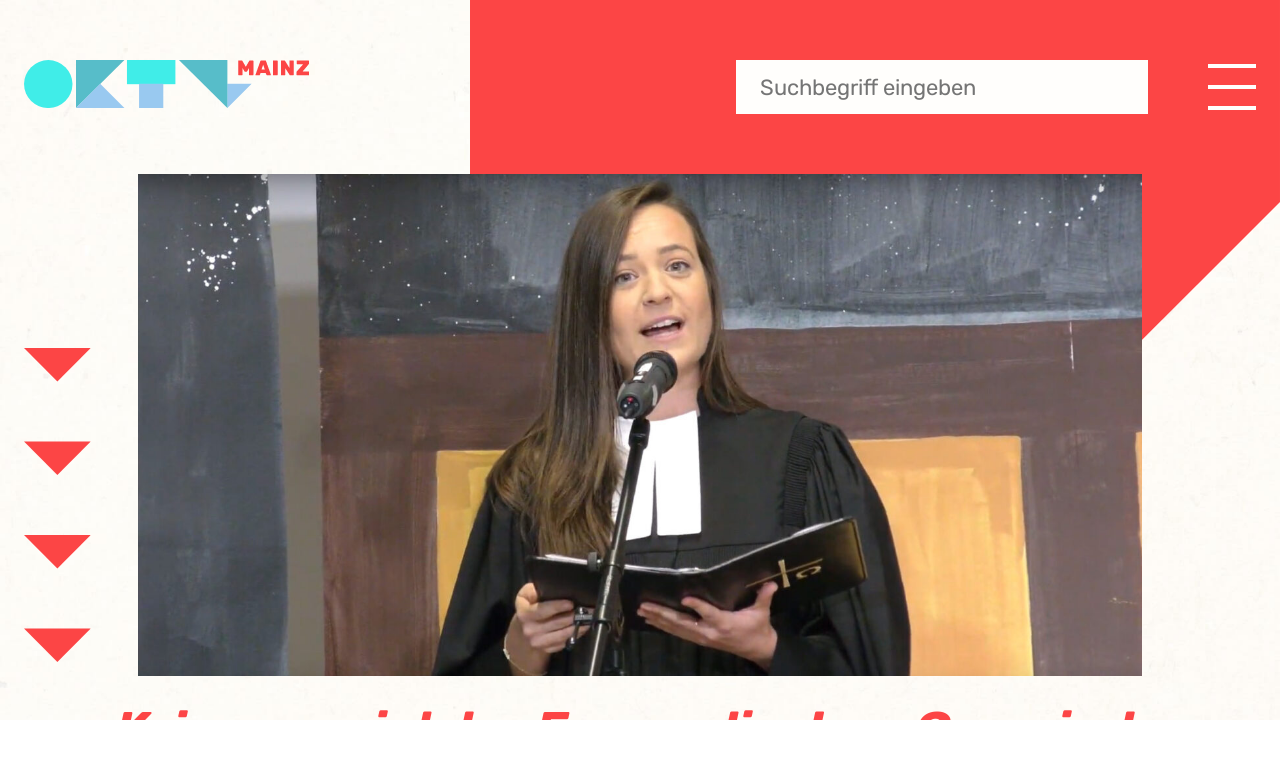

--- FILE ---
content_type: text/html; charset=UTF-8
request_url: https://www.ok-mainz.de/krippenspiel-der-evangelischen-gemeinde-gonsenheim/
body_size: 6856
content:
<!DOCTYPE html>


<html lang="de">

<head>

    <meta charset="UTF-8" />
    <meta name="viewport" content="width=device-width" />
    <link rel="icon" type="image/png" sizes="32x32" href="https://www.ok-mainz.de/wp-content/themes/ok-mainz/images/favicon-32x32.png">

    <title>Krippenspiel der Evangelischen Gemeinde Gonsenheim  |  OK Mainz</title>

    <meta name='robots' content='max-image-preview:large' />
<link rel="alternate" title="oEmbed (JSON)" type="application/json+oembed" href="https://www.ok-mainz.de/wp-json/oembed/1.0/embed?url=https%3A%2F%2Fwww.ok-mainz.de%2Fkrippenspiel-der-evangelischen-gemeinde-gonsenheim%2F" />
<link rel="alternate" title="oEmbed (XML)" type="text/xml+oembed" href="https://www.ok-mainz.de/wp-json/oembed/1.0/embed?url=https%3A%2F%2Fwww.ok-mainz.de%2Fkrippenspiel-der-evangelischen-gemeinde-gonsenheim%2F&#038;format=xml" />
<style id='wp-img-auto-sizes-contain-inline-css' type='text/css'>
img:is([sizes=auto i],[sizes^="auto," i]){contain-intrinsic-size:3000px 1500px}
/*# sourceURL=wp-img-auto-sizes-contain-inline-css */
</style>
<link rel='stylesheet' id='formidable-css' href='https://www.ok-mainz.de/wp-content/plugins/formidable/css/formidableforms.css?ver=7271600' type='text/css' media='all' />
<style id='classic-theme-styles-inline-css' type='text/css'>
/*! This file is auto-generated */
.wp-block-button__link{color:#fff;background-color:#32373c;border-radius:9999px;box-shadow:none;text-decoration:none;padding:calc(.667em + 2px) calc(1.333em + 2px);font-size:1.125em}.wp-block-file__button{background:#32373c;color:#fff;text-decoration:none}
/*# sourceURL=/wp-includes/css/classic-themes.min.css */
</style>
<link rel='stylesheet' id='videojs-css' href='https://www.ok-mainz.de/wp-content/plugins/videojs-html5-player/videojs/video-js.min.css?ver=6.9' type='text/css' media='all' />
<link rel='stylesheet' id='okm-main-css' href='https://www.ok-mainz.de/wp-content/themes/ok-mainz/style.css?ver=8' type='text/css' media='all' />
<link rel='stylesheet' id='okm-mobile-css' href='https://www.ok-mainz.de/wp-content/themes/ok-mainz/mobile.css?ver=8' type='text/css' media='all' />
<script type="text/javascript" src="https://www.ok-mainz.de/wp-includes/js/jquery/jquery.min.js?ver=3.7.1" id="jquery-core-js"></script>
<script type="text/javascript" src="https://www.ok-mainz.de/wp-content/themes/ok-mainz/js/smooth-scrollbar_8.8.1.js?ver=8" id="lib-scrollbar-js"></script>
<script type="text/javascript" src="https://www.ok-mainz.de/wp-content/themes/ok-mainz/js/scrollbar-overscroll.js?ver=8" id="lib-scrollbar-overscroll-js"></script>
<script type="text/javascript" src="https://www.ok-mainz.de/wp-content/themes/ok-mainz/js/main.js?ver=8" id="main-script-js"></script>
<link rel="https://api.w.org/" href="https://www.ok-mainz.de/wp-json/" /><link rel="alternate" title="JSON" type="application/json" href="https://www.ok-mainz.de/wp-json/wp/v2/posts/86861" /><link rel="EditURI" type="application/rsd+xml" title="RSD" href="https://www.ok-mainz.de/xmlrpc.php?rsd" />
<meta name="generator" content="WordPress 6.9" />
<link rel="canonical" href="https://www.ok-mainz.de/krippenspiel-der-evangelischen-gemeinde-gonsenheim/" />
<link rel='shortlink' href='https://www.ok-mainz.de/?p=86861' />
<!-- This site is embedding videos using the Videojs HTML5 Player plugin v1.1.9 - http://wphowto.net/videojs-html5-player-for-wordpress-757 --><script type="text/javascript">document.documentElement.className += " js";</script>
	
<!-- Matomo -->
<script>
  var _paq = window._paq = window._paq || [];
  /* tracker methods like "setCustomDimension" should be called before "trackPageView" */
  _paq.push(['trackPageView']);
  _paq.push(['enableLinkTracking']);
  (function() {
    var u="//auswertung.ok-mainz.de/";
    _paq.push(['setTrackerUrl', u+'matomo.php']);
    _paq.push(['setSiteId', '1']);
    var d=document, g=d.createElement('script'), s=d.getElementsByTagName('script')[0];
    g.async=true; g.src=u+'matomo.js'; s.parentNode.insertBefore(g,s);
  })();
</script>
<!-- End Matomo Code -->

<style id='global-styles-inline-css' type='text/css'>
:root{--wp--preset--aspect-ratio--square: 1;--wp--preset--aspect-ratio--4-3: 4/3;--wp--preset--aspect-ratio--3-4: 3/4;--wp--preset--aspect-ratio--3-2: 3/2;--wp--preset--aspect-ratio--2-3: 2/3;--wp--preset--aspect-ratio--16-9: 16/9;--wp--preset--aspect-ratio--9-16: 9/16;--wp--preset--color--black: #000000;--wp--preset--color--cyan-bluish-gray: #abb8c3;--wp--preset--color--white: #ffffff;--wp--preset--color--pale-pink: #f78da7;--wp--preset--color--vivid-red: #cf2e2e;--wp--preset--color--luminous-vivid-orange: #ff6900;--wp--preset--color--luminous-vivid-amber: #fcb900;--wp--preset--color--light-green-cyan: #7bdcb5;--wp--preset--color--vivid-green-cyan: #00d084;--wp--preset--color--pale-cyan-blue: #8ed1fc;--wp--preset--color--vivid-cyan-blue: #0693e3;--wp--preset--color--vivid-purple: #9b51e0;--wp--preset--gradient--vivid-cyan-blue-to-vivid-purple: linear-gradient(135deg,rgb(6,147,227) 0%,rgb(155,81,224) 100%);--wp--preset--gradient--light-green-cyan-to-vivid-green-cyan: linear-gradient(135deg,rgb(122,220,180) 0%,rgb(0,208,130) 100%);--wp--preset--gradient--luminous-vivid-amber-to-luminous-vivid-orange: linear-gradient(135deg,rgb(252,185,0) 0%,rgb(255,105,0) 100%);--wp--preset--gradient--luminous-vivid-orange-to-vivid-red: linear-gradient(135deg,rgb(255,105,0) 0%,rgb(207,46,46) 100%);--wp--preset--gradient--very-light-gray-to-cyan-bluish-gray: linear-gradient(135deg,rgb(238,238,238) 0%,rgb(169,184,195) 100%);--wp--preset--gradient--cool-to-warm-spectrum: linear-gradient(135deg,rgb(74,234,220) 0%,rgb(151,120,209) 20%,rgb(207,42,186) 40%,rgb(238,44,130) 60%,rgb(251,105,98) 80%,rgb(254,248,76) 100%);--wp--preset--gradient--blush-light-purple: linear-gradient(135deg,rgb(255,206,236) 0%,rgb(152,150,240) 100%);--wp--preset--gradient--blush-bordeaux: linear-gradient(135deg,rgb(254,205,165) 0%,rgb(254,45,45) 50%,rgb(107,0,62) 100%);--wp--preset--gradient--luminous-dusk: linear-gradient(135deg,rgb(255,203,112) 0%,rgb(199,81,192) 50%,rgb(65,88,208) 100%);--wp--preset--gradient--pale-ocean: linear-gradient(135deg,rgb(255,245,203) 0%,rgb(182,227,212) 50%,rgb(51,167,181) 100%);--wp--preset--gradient--electric-grass: linear-gradient(135deg,rgb(202,248,128) 0%,rgb(113,206,126) 100%);--wp--preset--gradient--midnight: linear-gradient(135deg,rgb(2,3,129) 0%,rgb(40,116,252) 100%);--wp--preset--font-size--small: 13px;--wp--preset--font-size--medium: 20px;--wp--preset--font-size--large: 36px;--wp--preset--font-size--x-large: 42px;--wp--preset--spacing--20: 0.44rem;--wp--preset--spacing--30: 0.67rem;--wp--preset--spacing--40: 1rem;--wp--preset--spacing--50: 1.5rem;--wp--preset--spacing--60: 2.25rem;--wp--preset--spacing--70: 3.38rem;--wp--preset--spacing--80: 5.06rem;--wp--preset--shadow--natural: 6px 6px 9px rgba(0, 0, 0, 0.2);--wp--preset--shadow--deep: 12px 12px 50px rgba(0, 0, 0, 0.4);--wp--preset--shadow--sharp: 6px 6px 0px rgba(0, 0, 0, 0.2);--wp--preset--shadow--outlined: 6px 6px 0px -3px rgb(255, 255, 255), 6px 6px rgb(0, 0, 0);--wp--preset--shadow--crisp: 6px 6px 0px rgb(0, 0, 0);}:where(.is-layout-flex){gap: 0.5em;}:where(.is-layout-grid){gap: 0.5em;}body .is-layout-flex{display: flex;}.is-layout-flex{flex-wrap: wrap;align-items: center;}.is-layout-flex > :is(*, div){margin: 0;}body .is-layout-grid{display: grid;}.is-layout-grid > :is(*, div){margin: 0;}:where(.wp-block-columns.is-layout-flex){gap: 2em;}:where(.wp-block-columns.is-layout-grid){gap: 2em;}:where(.wp-block-post-template.is-layout-flex){gap: 1.25em;}:where(.wp-block-post-template.is-layout-grid){gap: 1.25em;}.has-black-color{color: var(--wp--preset--color--black) !important;}.has-cyan-bluish-gray-color{color: var(--wp--preset--color--cyan-bluish-gray) !important;}.has-white-color{color: var(--wp--preset--color--white) !important;}.has-pale-pink-color{color: var(--wp--preset--color--pale-pink) !important;}.has-vivid-red-color{color: var(--wp--preset--color--vivid-red) !important;}.has-luminous-vivid-orange-color{color: var(--wp--preset--color--luminous-vivid-orange) !important;}.has-luminous-vivid-amber-color{color: var(--wp--preset--color--luminous-vivid-amber) !important;}.has-light-green-cyan-color{color: var(--wp--preset--color--light-green-cyan) !important;}.has-vivid-green-cyan-color{color: var(--wp--preset--color--vivid-green-cyan) !important;}.has-pale-cyan-blue-color{color: var(--wp--preset--color--pale-cyan-blue) !important;}.has-vivid-cyan-blue-color{color: var(--wp--preset--color--vivid-cyan-blue) !important;}.has-vivid-purple-color{color: var(--wp--preset--color--vivid-purple) !important;}.has-black-background-color{background-color: var(--wp--preset--color--black) !important;}.has-cyan-bluish-gray-background-color{background-color: var(--wp--preset--color--cyan-bluish-gray) !important;}.has-white-background-color{background-color: var(--wp--preset--color--white) !important;}.has-pale-pink-background-color{background-color: var(--wp--preset--color--pale-pink) !important;}.has-vivid-red-background-color{background-color: var(--wp--preset--color--vivid-red) !important;}.has-luminous-vivid-orange-background-color{background-color: var(--wp--preset--color--luminous-vivid-orange) !important;}.has-luminous-vivid-amber-background-color{background-color: var(--wp--preset--color--luminous-vivid-amber) !important;}.has-light-green-cyan-background-color{background-color: var(--wp--preset--color--light-green-cyan) !important;}.has-vivid-green-cyan-background-color{background-color: var(--wp--preset--color--vivid-green-cyan) !important;}.has-pale-cyan-blue-background-color{background-color: var(--wp--preset--color--pale-cyan-blue) !important;}.has-vivid-cyan-blue-background-color{background-color: var(--wp--preset--color--vivid-cyan-blue) !important;}.has-vivid-purple-background-color{background-color: var(--wp--preset--color--vivid-purple) !important;}.has-black-border-color{border-color: var(--wp--preset--color--black) !important;}.has-cyan-bluish-gray-border-color{border-color: var(--wp--preset--color--cyan-bluish-gray) !important;}.has-white-border-color{border-color: var(--wp--preset--color--white) !important;}.has-pale-pink-border-color{border-color: var(--wp--preset--color--pale-pink) !important;}.has-vivid-red-border-color{border-color: var(--wp--preset--color--vivid-red) !important;}.has-luminous-vivid-orange-border-color{border-color: var(--wp--preset--color--luminous-vivid-orange) !important;}.has-luminous-vivid-amber-border-color{border-color: var(--wp--preset--color--luminous-vivid-amber) !important;}.has-light-green-cyan-border-color{border-color: var(--wp--preset--color--light-green-cyan) !important;}.has-vivid-green-cyan-border-color{border-color: var(--wp--preset--color--vivid-green-cyan) !important;}.has-pale-cyan-blue-border-color{border-color: var(--wp--preset--color--pale-cyan-blue) !important;}.has-vivid-cyan-blue-border-color{border-color: var(--wp--preset--color--vivid-cyan-blue) !important;}.has-vivid-purple-border-color{border-color: var(--wp--preset--color--vivid-purple) !important;}.has-vivid-cyan-blue-to-vivid-purple-gradient-background{background: var(--wp--preset--gradient--vivid-cyan-blue-to-vivid-purple) !important;}.has-light-green-cyan-to-vivid-green-cyan-gradient-background{background: var(--wp--preset--gradient--light-green-cyan-to-vivid-green-cyan) !important;}.has-luminous-vivid-amber-to-luminous-vivid-orange-gradient-background{background: var(--wp--preset--gradient--luminous-vivid-amber-to-luminous-vivid-orange) !important;}.has-luminous-vivid-orange-to-vivid-red-gradient-background{background: var(--wp--preset--gradient--luminous-vivid-orange-to-vivid-red) !important;}.has-very-light-gray-to-cyan-bluish-gray-gradient-background{background: var(--wp--preset--gradient--very-light-gray-to-cyan-bluish-gray) !important;}.has-cool-to-warm-spectrum-gradient-background{background: var(--wp--preset--gradient--cool-to-warm-spectrum) !important;}.has-blush-light-purple-gradient-background{background: var(--wp--preset--gradient--blush-light-purple) !important;}.has-blush-bordeaux-gradient-background{background: var(--wp--preset--gradient--blush-bordeaux) !important;}.has-luminous-dusk-gradient-background{background: var(--wp--preset--gradient--luminous-dusk) !important;}.has-pale-ocean-gradient-background{background: var(--wp--preset--gradient--pale-ocean) !important;}.has-electric-grass-gradient-background{background: var(--wp--preset--gradient--electric-grass) !important;}.has-midnight-gradient-background{background: var(--wp--preset--gradient--midnight) !important;}.has-small-font-size{font-size: var(--wp--preset--font-size--small) !important;}.has-medium-font-size{font-size: var(--wp--preset--font-size--medium) !important;}.has-large-font-size{font-size: var(--wp--preset--font-size--large) !important;}.has-x-large-font-size{font-size: var(--wp--preset--font-size--x-large) !important;}
/*# sourceURL=global-styles-inline-css */
</style>
</head>


<body class="wp-singular post-template-default single single-post postid-86861 single-format-standard wp-theme-ok-mainz" >


<style>
    .pageColorLink, .hasPageColorLinks a {
        color: var(--ci-red);
    }
</style>

<div id="menuOverlay" class=""></div>

<dialog class="right" id="menuDialog">

    <p class="text-main-heading margin-bottom-0_5">Menü</p>

    <nav id="menuNav">
        <ul id="menu-hauptmenue" class="nav-menu"><li id="menu-item-17977" class="menu-item menu-item-type-post_type menu-item-object-page menu-item-home menu-item-17977"><a href="https://www.ok-mainz.de/">OKTV Mainz Startseite</a></li>
<li id="menu-item-17981" class="menu-item menu-item-type-post_type menu-item-object-page menu-item-17981"><a href="https://www.ok-mainz.de/tv-programm/">TV-Programm</a></li>
<li id="menu-item-17980" class="menu-item menu-item-type-post_type menu-item-object-page menu-item-17980"><a href="https://www.ok-mainz.de/sendungen/">Sendungen</a></li>
<li id="menu-item-17984" class="menu-item menu-item-type-post_type menu-item-object-page menu-item-17984"><a href="https://www.ok-mainz.de/medien-machen/">Medien machen</a></li>
<li id="menu-item-17992" class="menu-item menu-item-type-post_type menu-item-object-page menu-item-17992"><a href="https://www.ok-mainz.de/lernen/">Lernen</a></li>
<li id="menu-item-19299" class="menu-item menu-item-type-post_type menu-item-object-page menu-item-19299"><a href="https://www.ok-mainz.de/der-vorstand-von-oktv-mainz/">Über uns</a></li>
<li id="menu-item-17996" class="menu-item menu-item-type-post_type menu-item-object-page menu-item-17996"><a href="https://www.ok-mainz.de/impressum/">Impressum</a></li>
<li id="menu-item-17997" class="menu-item menu-item-type-post_type menu-item-object-page menu-item-17997"><a href="https://www.ok-mainz.de/datenschutz-erklaerung/">Datenschutzerklärung</a></li>
</ul>    </nav>

    <div id="rightSearch" class="absolute mobile-only">
        <p class="margin-bottom-0_5 bold italic">Suche</p>

        <form role="search" method="get" class="search-form" action="https://www.ok-mainz.de/suche">
            <input placeholder="Suchbegriff eingeben" type="search" id="searchFormRight" class="search-field" value="" name="for">
            <input title="suchen" type="submit" class="search-submit" value="Suchen">
        </form>
    </div>

</dialog>


    <img id="topCornerImage" src="https://www.ok-mainz.de/wp-content/themes/ok-mainz/images/top-image_red.svg" alt="">

<main class="main_color_red">




    <header id="pageHeader" class="container spaced-align middle-align">

        <div class="left">
            <a class="is-block" href="https://www.ok-mainz.de">
                <img id="headerLogo" src="https://www.ok-mainz.de/wp-content/themes/ok-mainz/images/ok-mainz_header-logo.svg" alt="OK Mainz">
            </a>
        </div>

        <div class="right middle-align right-align">
            <div id="headerSearch" class="desktop-only">

                <form role="search" method="get" class="search-form" action="https://www.ok-mainz.de/suche">
                    <input placeholder="Suchbegriff eingeben" type="search" id="searchForm" class="search-field" value="" name="for">
                    <input title="suchen" type="submit" class="search-submit" value="Suchen">
                </form>

            </div>

            <div id="headerBurger">
                <img class="is-block desktop-only" src="https://www.ok-mainz.de/wp-content/themes/ok-mainz/images/icon-burger.svg" alt="Navigation">
                <img class="is-block mobile-only tablet-only" src="https://www.ok-mainz.de/wp-content/themes/ok-mainz/images/icon-burger_black.svg" alt="Navigation">
            </div>
        </div>



    </header>

<section id="post-86861" class=" post-86861 post type-post status-publish format-standard hentry category-allgemein">

            <div id="pageTopImageWrap" class="container padded">

            <img width="1632" height="816" src="https://www.ok-mainz.de/wp-content/uploads/2023/12/Krippenspiel-Gonsnheim-2zu1-Konstanze-Werner-1632x816.jpg" class="page_top_image container-width is-block subPage" alt="" decoding="async" fetchpriority="high" srcset="https://www.ok-mainz.de/wp-content/uploads/2023/12/Krippenspiel-Gonsnheim-2zu1-Konstanze-Werner-1632x816.jpg 1632w, https://www.ok-mainz.de/wp-content/uploads/2023/12/Krippenspiel-Gonsnheim-2zu1-Konstanze-Werner-300x150.jpg 300w, https://www.ok-mainz.de/wp-content/uploads/2023/12/Krippenspiel-Gonsnheim-2zu1-Konstanze-Werner-1024x512.jpg 1024w, https://www.ok-mainz.de/wp-content/uploads/2023/12/Krippenspiel-Gonsnheim-2zu1-Konstanze-Werner-768x384.jpg 768w, https://www.ok-mainz.de/wp-content/uploads/2023/12/Krippenspiel-Gonsnheim-2zu1-Konstanze-Werner-1536x768.jpg 1536w, https://www.ok-mainz.de/wp-content/uploads/2023/12/Krippenspiel-Gonsnheim-2zu1-Konstanze-Werner-409x205.jpg 409w, https://www.ok-mainz.de/wp-content/uploads/2023/12/Krippenspiel-Gonsnheim-2zu1-Konstanze-Werner-804x402.jpg 804w, https://www.ok-mainz.de/wp-content/uploads/2023/12/Krippenspiel-Gonsnheim-2zu1-Konstanze-Werner.jpg 2000w" sizes="(max-width: 1632px) 100vw, 1632px" />        </div>
    
    
        <div id="subpageTopCols" class="container left-align top-align margin-top-1  ">

                        <div id="subpageTopArrows">
                <img src="https://www.ok-mainz.de/wp-content/themes/ok-mainz/images/top-arrows-down_red.svg" alt="">
            </div>
            
            <div id="subpageTopText">
                <h1 class="text-main-heading text-red center margin-bottom-2">Krippenspiel der Evangelischen Gemeinde Gonsenheim</h1>

                                <div class="half-container-width from-cms center">Was sollen die Engel dem Christkind zur Geburt schenken? Warum ist es nicht in einem Palast geboren? Und warum sollen Hirten die Botschaft zu den Menschen bringen? </div>
                            </div>

        </div>

        <div id="subpageLayoutBlocks" class="margin-top-2">
            <div class="container padded layoutBlock textOneCol hasPageColorLinks">
    <div class="from-cms">
        <p>Antworten bietet ein Krippenspiel in der Evangelischen Kirchengemeinde Mainz-Gonsenheim. Die Kinder aus dem Kreis des Kindergottesdienstes lernten früh ihre Texte und probten im Herbst Weihnachtslieder. So konnte im November 2021 der Weihnachts-Familiengottesdienst für Heiligabend aufgezeichnet werden. Im Gemeindesaal und draußen unter den Bäumen wurde gedreht. Mit bewundernswerter Professionalität gingen die kleinen und größeren Darstellerinnen und Darsteller ans Werk.</p>
    </div>
</div>


<div class="container padded layoutBlock videoPlayer youtube" data-rand-id="b7da1dfbe9f61f488d6b380fd6ecc751">

    <div class="inner">

        <!-- YT-BANNER -->
                    <div class="ytBlockBannerWrap">

                <img class="ytBannerImage" src="https://www.ok-mainz.de/wp-content/uploads/yt_posters/r4hu_XCwJug.jpg" alt="">

                
            </div>
                <!-- /YT-BANNER -->


                    <div class="playerIframeWrap">

                <div class="playerFirstClickLayer col-align center-align middle-align" data-rand-id="b7da1dfbe9f61f488d6b380fd6ecc751">

                    <img data-bg-layer=".ytBlockBannerWrap" alt="play"
                        data-rand-id="b7da1dfbe9f61f488d6b380fd6ecc751" class="firstLayerPlayButton"
                        src="https://www.ok-mainz.de/wp-content/themes/ok-mainz/images/icon-video-play.svg" >
                    <p class="margin-top-1 center">
                        Das Video wird von Youtube eingebettet. <br>Es gelten die <a class="underline" href="https://www.google.com/intl/de/policies/privacy/" target="_blank">Datenschutzerklärungen von Google</a>.
                    </p>

                </div>

                
                <div class="iframeWrap">
                    <iframe width="1920" height="1080" data-rand-id="b7da1dfbe9f61f488d6b380fd6ecc751"
                        data-src="https://www.youtube-nocookie.com/embed/r4hu_XCwJug?controls=1&rel=0&autoplay=1"
                        title="YouTube video player" frameborder="0"
                        allow="accelerometer; autoplay; clipboard-write; encrypted-media; gyroscope; picture-in-picture; web-share"
                        allowfullscreen></iframe>
                </div>

                
            </div>
        
    </div>

</div>
                    </div> <!-- /#subpageLayoutBlocks -->

    

    
<div id="pageImageCredits" class="container padded margin-bottom-3 text-smaller margin-top-3 ">
    <p class="italic">Fotos (von oben nach unten): Konstanze Werner</p>
</div>

<div class="container">
    
<div class="navTilesWrap left-align top-align inFooter" >
        <div class="navTile">
        <a href="https://www.ok-mainz.de/tv-programm/" class="is-block">
            <img width="409" height="409" src="https://www.ok-mainz.de/wp-content/uploads/2023/04/Header-TV-Programm-409x409.jpg" class="attachment-nav_tile size-nav_tile" alt="" decoding="async" srcset="https://www.ok-mainz.de/wp-content/uploads/2023/04/Header-TV-Programm-409x409.jpg 409w, https://www.ok-mainz.de/wp-content/uploads/2023/04/Header-TV-Programm-300x300.jpg 300w, https://www.ok-mainz.de/wp-content/uploads/2023/04/Header-TV-Programm-1024x1024.jpg 1024w, https://www.ok-mainz.de/wp-content/uploads/2023/04/Header-TV-Programm-150x150.jpg 150w, https://www.ok-mainz.de/wp-content/uploads/2023/04/Header-TV-Programm-768x768.jpg 768w, https://www.ok-mainz.de/wp-content/uploads/2023/04/Header-TV-Programm-1536x1536.jpg 1536w, https://www.ok-mainz.de/wp-content/uploads/2023/04/Header-TV-Programm-804x804.jpg 804w, https://www.ok-mainz.de/wp-content/uploads/2023/04/Header-TV-Programm.jpg 1600w" sizes="(max-width: 409px) 100vw, 409px" />            <span class="tileLabel bg-red text-white-on-color center-align middle-align bold">TV-PROGRAMM</span>
        </a>
    </div>
        <div class="navTile">
        <a href="https://www.ok-mainz.de/sendungen/" class="is-block">
            <img width="409" height="409" src="https://www.ok-mainz.de/wp-content/uploads/2023/04/Header-Sendungen-409x409.jpg" class="attachment-nav_tile size-nav_tile" alt="" decoding="async" srcset="https://www.ok-mainz.de/wp-content/uploads/2023/04/Header-Sendungen-409x409.jpg 409w, https://www.ok-mainz.de/wp-content/uploads/2023/04/Header-Sendungen-300x300.jpg 300w, https://www.ok-mainz.de/wp-content/uploads/2023/04/Header-Sendungen-1024x1024.jpg 1024w, https://www.ok-mainz.de/wp-content/uploads/2023/04/Header-Sendungen-150x150.jpg 150w, https://www.ok-mainz.de/wp-content/uploads/2023/04/Header-Sendungen-768x768.jpg 768w, https://www.ok-mainz.de/wp-content/uploads/2023/04/Header-Sendungen-1536x1536.jpg 1536w, https://www.ok-mainz.de/wp-content/uploads/2023/04/Header-Sendungen-804x804.jpg 804w, https://www.ok-mainz.de/wp-content/uploads/2023/04/Header-Sendungen.jpg 1600w" sizes="(max-width: 409px) 100vw, 409px" />            <span class="tileLabel bg-red text-white-on-color center-align middle-align bold">SENDUNGEN</span>
        </a>
    </div>
        <div class="navTile">
        <a href="https://www.ok-mainz.de/medien-machen/" class="is-block">
            <img width="409" height="409" src="https://www.ok-mainz.de/wp-content/uploads/2023/04/Header-Medien-machen-IV-409x409.jpg" class="attachment-nav_tile size-nav_tile" alt="" decoding="async" loading="lazy" srcset="https://www.ok-mainz.de/wp-content/uploads/2023/04/Header-Medien-machen-IV-409x409.jpg 409w, https://www.ok-mainz.de/wp-content/uploads/2023/04/Header-Medien-machen-IV-300x300.jpg 300w, https://www.ok-mainz.de/wp-content/uploads/2023/04/Header-Medien-machen-IV-1024x1024.jpg 1024w, https://www.ok-mainz.de/wp-content/uploads/2023/04/Header-Medien-machen-IV-150x150.jpg 150w, https://www.ok-mainz.de/wp-content/uploads/2023/04/Header-Medien-machen-IV-768x768.jpg 768w, https://www.ok-mainz.de/wp-content/uploads/2023/04/Header-Medien-machen-IV-1536x1536.jpg 1536w, https://www.ok-mainz.de/wp-content/uploads/2023/04/Header-Medien-machen-IV-804x804.jpg 804w, https://www.ok-mainz.de/wp-content/uploads/2023/04/Header-Medien-machen-IV.jpg 1600w" sizes="auto, (max-width: 409px) 100vw, 409px" />            <span class="tileLabel bg-red text-white-on-color center-align middle-align bold">MEDIEN MACHEN</span>
        </a>
    </div>
        <div class="navTile">
        <a href="https://www.ok-mainz.de/lernen/" class="is-block">
            <img width="409" height="409" src="https://www.ok-mainz.de/wp-content/uploads/2023/04/Header-Lernen-409x409.jpg" class="attachment-nav_tile size-nav_tile" alt="" decoding="async" loading="lazy" srcset="https://www.ok-mainz.de/wp-content/uploads/2023/04/Header-Lernen-409x409.jpg 409w, https://www.ok-mainz.de/wp-content/uploads/2023/04/Header-Lernen-300x300.jpg 300w, https://www.ok-mainz.de/wp-content/uploads/2023/04/Header-Lernen-1024x1024.jpg 1024w, https://www.ok-mainz.de/wp-content/uploads/2023/04/Header-Lernen-150x150.jpg 150w, https://www.ok-mainz.de/wp-content/uploads/2023/04/Header-Lernen-768x768.jpg 768w, https://www.ok-mainz.de/wp-content/uploads/2023/04/Header-Lernen-1536x1536.jpg 1536w, https://www.ok-mainz.de/wp-content/uploads/2023/04/Header-Lernen-804x804.jpg 804w, https://www.ok-mainz.de/wp-content/uploads/2023/04/Header-Lernen.jpg 1600w" sizes="auto, (max-width: 409px) 100vw, 409px" />            <span class="tileLabel bg-red text-white-on-color center-align middle-align bold">LERNEN</span>
        </a>
    </div>
    </div></div>



</section>





<script type="speculationrules">
{"prefetch":[{"source":"document","where":{"and":[{"href_matches":"/*"},{"not":{"href_matches":["/wp-*.php","/wp-admin/*","/wp-content/uploads/*","/wp-content/*","/wp-content/plugins/*","/wp-content/themes/ok-mainz/*","/*\\?(.+)"]}},{"not":{"selector_matches":"a[rel~=\"nofollow\"]"}},{"not":{"selector_matches":".no-prefetch, .no-prefetch a"}}]},"eagerness":"conservative"}]}
</script>
<script type="text/javascript" src="https://www.ok-mainz.de/wp-content/plugins/videojs-html5-player/videojs/video.min.js?ver=1.1.9" id="videojs-js"></script>

</main>

<div id="pageFooter" class="">
    <img id="footerTopImage" class="is-block" src="https://www.ok-mainz.de/wp-content/themes/ok-mainz/images/footer-top_high.svg" alt="">

    <div class="inner bg-red">

        
        <div id="footerColumns" class="container text-white-on-color spaced-align top-align">

            <div id="footerColLeft" class="footerCol oneFourth left-align">
                <strong class="footerHeading">Bereiche</strong>
                <div class="footerText"><p><a href="https://www.ok-mainz.de/der-vorstand-von-oktv-mainz/">Über uns</a><br />
<a href="https://www.ok-mainz.de/tv-programm">TV-Programm</a><br />
<a href="https://www.ok-mainz.de/sendungen/">Sendungen</a><br />
<a href="https://www.ok-mainz.de/medien-machen/">Medien machen</a><br />
<a href="https://www.ok-mainz.de/lernen/">Lernen</a><br />
<a href="https://www.ok-mainz.de/impressum/">Impressum</a><br />
<a href="https://www.ok-mainz.de/datenschutz-erklaerung/">Datenschutz</a></p>
</div>
            </div>

            <div id="footerColMiddle" class="footerCol oneFourth left-align">
                <strong class="footerHeading">Kontakt</strong>
                <div class="footerText"><p>OKTV Mainz<br />
Wallstraße 11<br />
55122 Mainz</p>
<p>&nbsp;</p>
<p>+49 (0) 6 131 393 17 42<br />
<em><strong>info[at]ok-mainz.de<br />
</strong></em></p>
</div>
            </div>

            <div id="footerRightCols" class="footerCol twoFourths spaced-align">

                <div id="footerHours" class="margin-right-1_5">
                    <p><strong>ÖFFNUNGSZEITEN</strong><br />
Montag, Dienstag,<br />
Donnerstag, Freitag:<br />
10:30 – 13:00 Uhr<br />
14:00 – 18:30 Uhr<br />
Mittwoch:<br />
14:00 – 18:00 Uhr</p>
                </div>

                                        <div id="footerMemberImages" class="spaced-align" >
                                                                                            <a class="is-block"  href="http://www.ok-rlp.de/" >
                                    <img width="224" height="131" src="https://www.ok-mainz.de/wp-content/uploads/2023/04/footer-logo_landesverband.png" class="is-block" alt="" decoding="async" loading="lazy" />                                </a>
                                                                                                                            <a class="is-block"  href="https://www.bz-bm.de/" >
                                    <img width="233" height="87" src="https://www.ok-mainz.de/wp-content/uploads/2023/04/footer-logo_bzm.png" class="is-block" alt="" decoding="async" loading="lazy" />                                </a>
                                                                                                                            <a class="is-block"  href="https://medienanstalt-rlp.de/" >
                                    <img width="228" height="39" src="https://www.ok-mainz.de/wp-content/uploads/2023/04/footer-logo_medienanstalt.png" class="is-block" alt="" decoding="async" loading="lazy" />                                </a>
                                                                                    </div>
                
                <div id="footerSocialAndSponsor" class="col-align spaced-align">
                    <div id="footerSocialMedia">

                        
                                                        <a href="https://www.youtube.com/@OKMAINZ" rel="nofollow" target="_blank"
                               class="" >
                                <img src="https://www.ok-mainz.de/wp-content/themes/ok-mainz/images/icon-youtube.svg"
                                     alt="youtube">
                            </a>
                            
                        
                                                        <a href="https://www.instagram.com/okmainz/?hl=de" rel="nofollow" target="_blank"
                               class="margin-left-1" >
                                <img src="https://www.ok-mainz.de/wp-content/themes/ok-mainz/images/icon-instagram.svg"
                                     alt="instagram">
                            </a>
                            
                        
                            
                        
                                                        <a href="https://www.facebook.com/okmainz" rel="nofollow" target="_blank"
                               class="margin-left-1" >
                                <img src="https://www.ok-mainz.de/wp-content/themes/ok-mainz/images/icon-facebook.svg"
                                     alt="facebook">
                            </a>
                            
                        
                    </div>

                                        <div id="footerSponsor">
                        <p class="bold uppercase">Förderer</p>
                        <img width="230" height="80" src="https://www.ok-mainz.de/wp-content/uploads/2024/07/Sparda-Stiftung-Logo-weiss.png" class="margin-top-0_25 is-block" alt="" decoding="async" loading="lazy" />                    </div>
                    
                </div>

            </div>

        </div>

    </div>
</div>


</body>
</html>

--- FILE ---
content_type: image/svg+xml
request_url: https://www.ok-mainz.de/wp-content/themes/ok-mainz/images/ok-mainz_header-logo.svg
body_size: 3629
content:
<svg xmlns="http://www.w3.org/2000/svg" width="284.764" height="48" viewBox="0 0 284.764 48">
  <g id="OKTV_p_h_mainz_RGB" transform="translate(-36.02 -36.09)">
    <ellipse id="Ellipse_33" data-name="Ellipse 33" cx="24.189" cy="23.94" rx="24.189" ry="23.94" transform="translate(36.02 36.211)" fill="#40ede8"/>
    <rect id="Rechteck_446" data-name="Rechteck 446" width="48.379" height="24.189" transform="translate(138.785 36.09)" fill="#40ede8"/>
    <rect id="Rechteck_447" data-name="Rechteck 447" width="24.189" height="24.189" transform="translate(150.886 83.969) rotate(-90)" fill="#99c9f0"/>
    <path id="Pfad_168" data-name="Pfad 168" d="M338.2,72.09V96.279L362.389,72.09Z" transform="translate(-99.136 -12.31)" fill="#99c9f0"/>
    <path id="Pfad_169" data-name="Pfad 169" d="M113.2,83.969V36.09h48.379Z" transform="translate(-25.321 0)" fill="#57bdc9"/>
    <path id="Pfad_170" data-name="Pfad 170" d="M266.2,36.09h48.379V83.969Z" transform="translate(-75.515 0)" fill="#57bdc9"/>
    <path id="Pfad_171" data-name="Pfad 171" d="M137.389,72.09,113.2,96.279h48.379Z" transform="translate(-25.321 -12.31)" fill="#99c9f0"/>
    <path id="Pfad_172" data-name="Pfad 172" d="M354.861,51.578a.571.571,0,0,1-.4-.161.524.524,0,0,1-.168-.39V37.3a.524.524,0,0,1,.168-.39.571.571,0,0,1,.4-.161h2.822a.726.726,0,0,1,.571.208l.255.3,3.36,5.893,3.393-5.893c.04-.054.128-.155.255-.3a.726.726,0,0,1,.571-.208H368.9a.551.551,0,0,1,.551.551V51.027a.551.551,0,0,1-.551.551h-3.178a.524.524,0,0,1-.39-.161.517.517,0,0,1-.161-.39v-6.86l-1.908,3.36a1.736,1.736,0,0,1-.275.336.672.672,0,0,1-.484.168h-1.3a.625.625,0,0,1-.464-.168,2.014,2.014,0,0,1-.276-.336l-1.908-3.36v6.86a.538.538,0,0,1-.551.551Z" transform="translate(-104.415 -0.215)" fill="#fc4545"/>
    <path id="Pfad_173" data-name="Pfad 173" d="M380.433,51.578a.423.423,0,0,1-.316-.134.5.5,0,0,1-.107-.477l4.831-13.56a1.243,1.243,0,0,1,.3-.45.813.813,0,0,1,.6-.208h3.877a.826.826,0,0,1,.611.208.981.981,0,0,1,.275.45l4.851,13.56a.462.462,0,0,1,0,.148.443.443,0,0,1-.134.329.471.471,0,0,1-.329.134h-3.266a.672.672,0,0,1-.524-.168,1.089,1.089,0,0,1-.235-.316l-.672-1.781h-5.107l-.672,1.781a1.343,1.343,0,0,1-.228.316.672.672,0,0,1-.538.168Zm5.658-5.846h3.158l-1.586-4.784Z" transform="translate(-112.846 -0.215)" fill="#fc4545"/>
    <path id="Pfad_174" data-name="Pfad 174" d="M406.461,51.579a.544.544,0,0,1-.383-.161.5.5,0,0,1-.168-.39V37.3a.5.5,0,0,1,.168-.39.544.544,0,0,1,.383-.161h3.6a.551.551,0,0,1,.551.551V51.028a.551.551,0,0,1-.551.551Z" transform="translate(-121.35 -0.217)" fill="#fc4545"/>
    <path id="Pfad_175" data-name="Pfad 175" d="M418.321,51.579a.544.544,0,0,1-.383-.161.5.5,0,0,1-.168-.39V37.3a.5.5,0,0,1,.155-.383.544.544,0,0,1,.383-.161h2.815a.752.752,0,0,1,.551.168,2.078,2.078,0,0,1,.235.276l4.361,7.015V37.3a.5.5,0,0,1,.175-.39.544.544,0,0,1,.4-.161h3.178a.524.524,0,0,1,.39.161.511.511,0,0,1,.155.39V51.028a.511.511,0,0,1-.155.39.524.524,0,0,1-.39.161h-2.8a.753.753,0,0,1-.558-.181,3.5,3.5,0,0,1-.249-.262L422.05,44.5v6.524a.518.518,0,0,1-.161.39.524.524,0,0,1-.39.161Z" transform="translate(-125.241 -0.216)" fill="#fc4545"/>
    <path id="Pfad_176" data-name="Pfad 176" d="M441.461,51.579a.544.544,0,0,1-.383-.161.524.524,0,0,1-.168-.39v-2.56a.9.9,0,0,1,.128-.491l.195-.275,6.4-7.223h-5.953a.544.544,0,0,1-.4-.161.551.551,0,0,1-.155-.39V37.3a.538.538,0,0,1,.551-.551h11.141a.558.558,0,0,1,.4.161.5.5,0,0,1,.175.39v2.52a1.022,1.022,0,0,1-.087.417,1.23,1.23,0,0,1-.195.3l-6.094,7.27h6.047a.531.531,0,0,1,.4.161.538.538,0,0,1,.155.39v2.688a.537.537,0,0,1-.154.39.531.531,0,0,1-.4.161Z" transform="translate(-132.832 -0.216)" fill="#fc4545"/>
  </g>
</svg>


--- FILE ---
content_type: image/svg+xml
request_url: https://www.ok-mainz.de/wp-content/themes/ok-mainz/images/top-arrows-down_red.svg
body_size: 1994
content:
<?xml version="1.0" encoding="UTF-8" standalone="no"?>
<svg
   width="67.251"
   height="595.376"
   viewBox="0 0 67.251 595.376"
   version="1.1"
   id="svg10"
   xmlns="http://www.w3.org/2000/svg"
   xmlns:svg="http://www.w3.org/2000/svg">
  <defs
     id="defs14" />
  <g
     id="Gruppe_254"
     data-name="Gruppe 254"
     transform="translate(-761.853 -994.122)"
     style="fill:#fc4545;fill-opacity:1">
    <path
       id="Pfad_184"
       data-name="Pfad 184"
       d="M33.626,0,0,33.626H67.251Z"
       transform="translate(829.104 1027.748) rotate(180)"
       fill="#99c9f0"
       style="fill:#fc4545;fill-opacity:1" />
    <path
       id="Pfad_185"
       data-name="Pfad 185"
       d="M33.626,0,0,33.626H67.251Z"
       transform="translate(829.104 1121.373) rotate(180)"
       fill="#99c9f0"
       style="fill:#fc4545;fill-opacity:1" />
    <path
       id="Pfad_186"
       data-name="Pfad 186"
       d="M33.626,0,0,33.626H67.251Z"
       transform="translate(829.104 1214.998) rotate(180)"
       fill="#99c9f0"
       style="fill:#fc4545;fill-opacity:1" />
    <path
       id="Pfad_187"
       data-name="Pfad 187"
       d="M33.626,0,0,33.626H67.251Z"
       transform="translate(829.104 1308.623) rotate(180)"
       fill="#99c9f0"
       style="fill:#fc4545;fill-opacity:1" />
    <path
       id="Pfad_188"
       data-name="Pfad 188"
       d="M33.626,0,0,33.626H67.251Z"
       transform="translate(829.104 1402.248) rotate(180)"
       fill="#99c9f0"
       style="fill:#fc4545;fill-opacity:1" />
    <path
       id="Pfad_189"
       data-name="Pfad 189"
       d="M33.626,0,0,33.626H67.251Z"
       transform="translate(829.104 1495.873) rotate(180)"
       fill="#99c9f0"
       style="fill:#fc4545;fill-opacity:1" />
    <path
       id="Pfad_190"
       data-name="Pfad 190"
       d="M33.626,0,0,33.626H67.251Z"
       transform="translate(829.104 1589.498) rotate(180)"
       fill="#99c9f0"
       style="fill:#fc4545;fill-opacity:1" />
  </g>
</svg>


--- FILE ---
content_type: image/svg+xml
request_url: https://www.ok-mainz.de/wp-content/themes/ok-mainz/images/icon-burger_black.svg
body_size: 1569
content:
<?xml version="1.0" encoding="UTF-8" standalone="no"?>
<svg
   xmlns:dc="http://purl.org/dc/elements/1.1/"
   xmlns:cc="http://creativecommons.org/ns#"
   xmlns:rdf="http://www.w3.org/1999/02/22-rdf-syntax-ns#"
   xmlns:svg="http://www.w3.org/2000/svg"
   xmlns="http://www.w3.org/2000/svg"
   width="48"
   height="46"
   viewBox="0 0 48 46"
   version="1.1"
   id="svg6">
  <metadata
     id="metadata12">
    <rdf:RDF>
      <cc:Work
         rdf:about="">
        <dc:format>image/svg+xml</dc:format>
        <dc:type
           rdf:resource="http://purl.org/dc/dcmitype/StillImage" />
        <dc:title></dc:title>
      </cc:Work>
    </rdf:RDF>
  </metadata>
  <defs
     id="defs10" />
  <g
     id="Gruppe_116"
     data-name="Gruppe 116"
     transform="translate(-1697.917 -106.903)"
     style="stroke:#13131d;stroke-opacity:1">
    <line
       id="Linie_1"
       data-name="Linie 1"
       x2="48"
       transform="translate(1697.917 108.903)"
       fill="none"
       stroke="#fffefc"
       stroke-width="4"
       style="stroke:#13131d;stroke-opacity:1" />
    <line
       id="Linie_5"
       data-name="Linie 5"
       x2="48"
       transform="translate(1697.917 129.903)"
       fill="none"
       stroke="#fffefc"
       stroke-width="4"
       style="stroke:#13131d;stroke-opacity:1" />
    <path
       id="Pfad_181"
       data-name="Pfad 181"
       d="M0,0H48"
       transform="translate(1697.917 150.903)"
       fill="none"
       stroke="#fffefc"
       stroke-width="4"
       style="stroke:#13131d;stroke-opacity:1" />
  </g>
</svg>


--- FILE ---
content_type: image/svg+xml
request_url: https://www.ok-mainz.de/wp-content/themes/ok-mainz/images/icon-instagram.svg
body_size: 1729
content:
<svg id="Komponente_7" data-name="Komponente 7" xmlns="http://www.w3.org/2000/svg" width="46.569" height="46.569" viewBox="0 0 46.569 46.569">
  <path id="Pfad_3" data-name="Pfad 3" d="M23.284,4.139c6.209,0,6.985,0,9.314.259a12,12,0,0,1,4.4.776,9.086,9.086,0,0,1,4.4,4.4,12,12,0,0,1,.776,4.4c0,2.328.259,3.1.259,9.314s0,6.985-.259,9.314a12,12,0,0,1-.776,4.4,9.086,9.086,0,0,1-4.4,4.4,12,12,0,0,1-4.4.776c-2.328,0-3.1.259-9.314.259s-6.985,0-9.314-.259a12,12,0,0,1-4.4-.776,9.086,9.086,0,0,1-4.4-4.4A12,12,0,0,1,4.4,32.6c0-2.328-.259-3.1-.259-9.314s0-6.985.259-9.314a12,12,0,0,1,.776-4.4A9.292,9.292,0,0,1,6.985,6.985,4.374,4.374,0,0,1,9.572,5.174a12,12,0,0,1,4.4-.776c2.328-.259,3.1-.259,9.314-.259m0-4.139a76.443,76.443,0,0,0-9.572.259A15.972,15.972,0,0,0,8.02,1.294,10.128,10.128,0,0,0,3.881,3.881,10.128,10.128,0,0,0,1.294,8.02,11.788,11.788,0,0,0,.259,13.712,76.443,76.443,0,0,0,0,23.284a76.443,76.443,0,0,0,.259,9.572,15.972,15.972,0,0,0,1.035,5.692,10.128,10.128,0,0,0,2.587,4.139A10.128,10.128,0,0,0,8.02,45.275a15.972,15.972,0,0,0,5.692,1.035,76.443,76.443,0,0,0,9.572.259,76.443,76.443,0,0,0,9.572-.259,15.972,15.972,0,0,0,5.692-1.035,10.854,10.854,0,0,0,6.727-6.727,15.972,15.972,0,0,0,1.035-5.692c0-2.587.259-3.363.259-9.572a76.443,76.443,0,0,0-.259-9.572A15.972,15.972,0,0,0,45.275,8.02a10.128,10.128,0,0,0-2.587-4.139,10.128,10.128,0,0,0-4.139-2.587A15.972,15.972,0,0,0,32.857.259,76.443,76.443,0,0,0,23.284,0m0,11.383a11.709,11.709,0,0,0-11.9,11.9,11.9,11.9,0,1,0,11.9-11.9m0,19.662a7.623,7.623,0,0,1-7.761-7.761,7.623,7.623,0,0,1,7.761-7.761,7.623,7.623,0,0,1,7.761,7.761,7.623,7.623,0,0,1-7.761,7.761M35.7,8.02a2.846,2.846,0,1,0,2.846,2.846A2.871,2.871,0,0,0,35.7,8.02" fill="#fffefc" fill-rule="evenodd"/>
</svg>


--- FILE ---
content_type: image/svg+xml
request_url: https://www.ok-mainz.de/wp-content/themes/ok-mainz/images/icon-facebook.svg
body_size: 793
content:
<?xml version="1.0" encoding="UTF-8" standalone="no"?>
<svg
   width="35.395"
   height="46.571999"
   viewBox="0 0 35.395 46.572"
   version="1.1"
   id="svg5"
   xmlns="http://www.w3.org/2000/svg"
   xmlns:svg="http://www.w3.org/2000/svg">
  <defs
     id="defs9" />
  <rect
     id="Rechteck_392"
     data-name="Rechteck 392"
     width="35.104717"
     height="46"
     fill="none"
     x="0"
     y="0"
     style="stroke-width:0.999998" />
  <path
     id="Pfad_1"
     data-name="Pfad 1"
     d="M 26.855,46.572 V 25.357 h 7.244 l 1.035,-8.279 h -8.279 v -5.176 c 0,-2.328 0.776,-4.14 4.14,-4.14 h 4.4 V 0.261 c -1.037,0 -3.622,-0.259 -6.47,-0.259 -6.21,0 -10.608,3.881 -10.608,10.866 v 6.209 h -7.244 v 8.279 h 7.244 v 21.216 z"
     fill="#fffefc"
     fill-rule="evenodd" />
</svg>


--- FILE ---
content_type: text/javascript
request_url: https://www.ok-mainz.de/wp-content/themes/ok-mainz/js/smooth-scrollbar_8.8.1.js?ver=8
body_size: 16878
content:
!function(t,e){"object"==typeof exports&&"object"==typeof module?module.exports=e():"function"==typeof define&&define.amd?define([],e):"object"==typeof exports?exports.Scrollbar=e():t.Scrollbar=e()}(this,(function(){return function(t){var e={};function n(r){if(e[r])return e[r].exports;var o=e[r]={i:r,l:!1,exports:{}};return t[r].call(o.exports,o,o.exports,n),o.l=!0,o.exports}return n.m=t,n.c=e,n.d=function(t,e,r){n.o(t,e)||Object.defineProperty(t,e,{enumerable:!0,get:r})},n.r=function(t){"undefined"!=typeof Symbol&&Symbol.toStringTag&&Object.defineProperty(t,Symbol.toStringTag,{value:"Module"}),Object.defineProperty(t,"__esModule",{value:!0})},n.t=function(t,e){if(1&e&&(t=n(t)),8&e)return t;if(4&e&&"object"==typeof t&&t&&t.__esModule)return t;var r=Object.create(null);if(n.r(r),Object.defineProperty(r,"default",{enumerable:!0,value:t}),2&e&&"string"!=typeof t)for(var o in t)n.d(r,o,function(e){return t[e]}.bind(null,o));return r},n.n=function(t){var e=t&&t.__esModule?function(){return t.default}:function(){return t};return n.d(e,"a",e),e},n.o=function(t,e){return Object.prototype.hasOwnProperty.call(t,e)},n.p="",n(n.s=68)}([function(t,e){var n=/^\s+|\s+$/g,r=/^[-+]0x[0-9a-f]+$/i,o=/^0b[01]+$/i,i=/^0o[0-7]+$/i,u=parseInt,c=Object.prototype.toString;function a(t){var e=typeof t;return!!t&&("object"==e||"function"==e)}function s(t){if("number"==typeof t)return t;if(function(t){return"symbol"==typeof t||function(t){return!!t&&"object"==typeof t}(t)&&"[object Symbol]"==c.call(t)}(t))return NaN;if(a(t)){var e="function"==typeof t.valueOf?t.valueOf():t;t=a(e)?e+"":e}if("string"!=typeof t)return 0===t?t:+t;t=t.replace(n,"");var s=o.test(t);return s||i.test(t)?u(t.slice(2),s?2:8):r.test(t)?NaN:+t}t.exports=function(t,e,n){return void 0===n&&(n=e,e=void 0),void 0!==n&&(n=(n=s(n))==n?n:0),void 0!==e&&(e=(e=s(e))==e?e:0),function(t,e,n){return t==t&&(void 0!==n&&(t=t<=n?t:n),void 0!==e&&(t=t>=e?t:e)),t}(s(t),e,n)}},function(t,e,n){(function(e){var n=function(t){return t&&t.Math==Math&&t};t.exports=n("object"==typeof globalThis&&globalThis)||n("object"==typeof window&&window)||n("object"==typeof self&&self)||n("object"==typeof e&&e)||Function("return this")()}).call(this,n(45))},function(t,e,n){var r=n(1),o=n(53),i=n(4),u=n(31),c=n(58),a=n(77),s=o("wks"),f=r.Symbol,l=a?f:f&&f.withoutSetter||u;t.exports=function(t){return i(s,t)||(c&&i(f,t)?s[t]=f[t]:s[t]=l("Symbol."+t)),s[t]}},function(t,e){t.exports=function(t){return"object"==typeof t?null!==t:"function"==typeof t}},function(t,e){var n={}.hasOwnProperty;t.exports=function(t,e){return n.call(t,e)}},function(t,e){t.exports=function(t){try{return!!t()}catch(t){return!0}}},function(t,e,n){var r=n(7),o=n(48),i=n(8),u=n(27),c=Object.defineProperty;e.f=r?c:function(t,e,n){if(i(t),e=u(e,!0),i(n),o)try{return c(t,e,n)}catch(t){}if("get"in n||"set"in n)throw TypeError("Accessors not supported");return"value"in n&&(t[e]=n.value),t}},function(t,e,n){var r=n(5);t.exports=!r((function(){return 7!=Object.defineProperty({},1,{get:function(){return 7}})[1]}))},function(t,e,n){var r=n(3);t.exports=function(t){if(!r(t))throw TypeError(String(t)+" is not an object");return t}},function(t,e,n){var r=n(7),o=n(6),i=n(15);t.exports=r?function(t,e,n){return o.f(t,e,i(1,n))}:function(t,e,n){return t[e]=n,t}},function(t,e,n){var r,o,i,u=n(52),c=n(1),a=n(3),s=n(9),f=n(4),l=n(29),p=n(17),h=c.WeakMap;if(u){var d=new h,v=d.get,y=d.has,m=d.set;r=function(t,e){return m.call(d,t,e),e},o=function(t){return v.call(d,t)||{}},i=function(t){return y.call(d,t)}}else{var g=l("state");p[g]=!0,r=function(t,e){return s(t,g,e),e},o=function(t){return f(t,g)?t[g]:{}},i=function(t){return f(t,g)}}t.exports={set:r,get:o,has:i,enforce:function(t){return i(t)?o(t):r(t,{})},getterFor:function(t){return function(e){var n;if(!a(e)||(n=o(e)).type!==t)throw TypeError("Incompatible receiver, "+t+" required");return n}}}},function(t,e,n){var r=n(1);t.exports=r},function(t,e,n){var r=n(1),o=n(9),i=n(4),u=n(28),c=n(50),a=n(10),s=a.get,f=a.enforce,l=String(String).split("String");(t.exports=function(t,e,n,c){var a=!!c&&!!c.unsafe,s=!!c&&!!c.enumerable,p=!!c&&!!c.noTargetGet;"function"==typeof n&&("string"!=typeof e||i(n,"name")||o(n,"name",e),f(n).source=l.join("string"==typeof e?e:"")),t!==r?(a?!p&&t[e]&&(s=!0):delete t[e],s?t[e]=n:o(t,e,n)):s?t[e]=n:u(e,n)})(Function.prototype,"toString",(function(){return"function"==typeof this&&s(this).source||c(this)}))},function(t,e){t.exports={}},function(t,e,n){var r=n(1),o=n(46).f,i=n(9),u=n(12),c=n(28),a=n(71),s=n(56);t.exports=function(t,e){var n,f,l,p,h,d=t.target,v=t.global,y=t.stat;if(n=v?r:y?r[d]||c(d,{}):(r[d]||{}).prototype)for(f in e){if(p=e[f],l=t.noTargetGet?(h=o(n,f))&&h.value:n[f],!s(v?f:d+(y?".":"#")+f,t.forced)&&void 0!==l){if(typeof p==typeof l)continue;a(p,l)}(t.sham||l&&l.sham)&&i(p,"sham",!0),u(n,f,p,t)}}},function(t,e){t.exports=function(t,e){return{enumerable:!(1&t),configurable:!(2&t),writable:!(4&t),value:e}}},function(t,e,n){var r=n(24),o=n(26);t.exports=function(t){return r(o(t))}},function(t,e){t.exports={}},function(t,e,n){var r=n(33),o=Math.min;t.exports=function(t){return t>0?o(r(t),9007199254740991):0}},function(t,e,n){var r=n(17),o=n(3),i=n(4),u=n(6).f,c=n(31),a=n(76),s=c("meta"),f=0,l=Object.isExtensible||function(){return!0},p=function(t){u(t,s,{value:{objectID:"O"+ ++f,weakData:{}}})},h=t.exports={REQUIRED:!1,fastKey:function(t,e){if(!o(t))return"symbol"==typeof t?t:("string"==typeof t?"S":"P")+t;if(!i(t,s)){if(!l(t))return"F";if(!e)return"E";p(t)}return t[s].objectID},getWeakData:function(t,e){if(!i(t,s)){if(!l(t))return!0;if(!e)return!1;p(t)}return t[s].weakData},onFreeze:function(t){return a&&h.REQUIRED&&l(t)&&!i(t,s)&&p(t),t}};r[s]=!0},function(t,e,n){var r=n(78);t.exports=function(t,e,n){if(r(t),void 0===e)return t;switch(n){case 0:return function(){return t.call(e)};case 1:return function(n){return t.call(e,n)};case 2:return function(n,r){return t.call(e,n,r)};case 3:return function(n,r,o){return t.call(e,n,r,o)}}return function(){return t.apply(e,arguments)}}},function(t,e,n){var r=n(26);t.exports=function(t){return Object(r(t))}},function(t,e,n){(function(e){var n=/^\s+|\s+$/g,r=/^[-+]0x[0-9a-f]+$/i,o=/^0b[01]+$/i,i=/^0o[0-7]+$/i,u=parseInt,c="object"==typeof e&&e&&e.Object===Object&&e,a="object"==typeof self&&self&&self.Object===Object&&self,s=c||a||Function("return this")(),f=Object.prototype.toString,l=Math.max,p=Math.min,h=function(){return s.Date.now()};function d(t){var e=typeof t;return!!t&&("object"==e||"function"==e)}function v(t){if("number"==typeof t)return t;if(function(t){return"symbol"==typeof t||function(t){return!!t&&"object"==typeof t}(t)&&"[object Symbol]"==f.call(t)}(t))return NaN;if(d(t)){var e="function"==typeof t.valueOf?t.valueOf():t;t=d(e)?e+"":e}if("string"!=typeof t)return 0===t?t:+t;t=t.replace(n,"");var c=o.test(t);return c||i.test(t)?u(t.slice(2),c?2:8):r.test(t)?NaN:+t}t.exports=function(t,e,n){var r,o,i,u,c,a,s=0,f=!1,y=!1,m=!0;if("function"!=typeof t)throw new TypeError("Expected a function");function g(e){var n=r,i=o;return r=o=void 0,s=e,u=t.apply(i,n)}function b(t){var n=t-a;return void 0===a||n>=e||n<0||y&&t-s>=i}function x(){var t=h();if(b(t))return w(t);c=setTimeout(x,function(t){var n=e-(t-a);return y?p(n,i-(t-s)):n}(t))}function w(t){return c=void 0,m&&r?g(t):(r=o=void 0,u)}function S(){var t=h(),n=b(t);if(r=arguments,o=this,a=t,n){if(void 0===c)return function(t){return s=t,c=setTimeout(x,e),f?g(t):u}(a);if(y)return c=setTimeout(x,e),g(a)}return void 0===c&&(c=setTimeout(x,e)),u}return e=v(e)||0,d(n)&&(f=!!n.leading,i=(y="maxWait"in n)?l(v(n.maxWait)||0,e):i,m="trailing"in n?!!n.trailing:m),S.cancel=function(){void 0!==c&&clearTimeout(c),s=0,r=a=o=c=void 0},S.flush=function(){return void 0===c?u:w(h())},S}}).call(this,n(45))},function(t,e,n){"use strict";var r=n(14),o=n(1),i=n(56),u=n(12),c=n(19),a=n(35),s=n(37),f=n(3),l=n(5),p=n(62),h=n(38),d=n(79);t.exports=function(t,e,n){var v=-1!==t.indexOf("Map"),y=-1!==t.indexOf("Weak"),m=v?"set":"add",g=o[t],b=g&&g.prototype,x=g,w={},S=function(t){var e=b[t];u(b,t,"add"==t?function(t){return e.call(this,0===t?0:t),this}:"delete"==t?function(t){return!(y&&!f(t))&&e.call(this,0===t?0:t)}:"get"==t?function(t){return y&&!f(t)?void 0:e.call(this,0===t?0:t)}:"has"==t?function(t){return!(y&&!f(t))&&e.call(this,0===t?0:t)}:function(t,n){return e.call(this,0===t?0:t,n),this})};if(i(t,"function"!=typeof g||!(y||b.forEach&&!l((function(){(new g).entries().next()})))))x=n.getConstructor(e,t,v,m),c.REQUIRED=!0;else if(i(t,!0)){var O=new x,_=O[m](y?{}:-0,1)!=O,E=l((function(){O.has(1)})),T=p((function(t){new g(t)})),A=!y&&l((function(){for(var t=new g,e=5;e--;)t[m](e,e);return!t.has(-0)}));T||((x=e((function(e,n){s(e,x,t);var r=d(new g,e,x);return null!=n&&a(n,r[m],r,v),r}))).prototype=b,b.constructor=x),(E||A)&&(S("delete"),S("has"),v&&S("get")),(A||_)&&S(m),y&&b.clear&&delete b.clear}return w[t]=x,r({global:!0,forced:x!=g},w),h(x,t),y||n.setStrong(x,t,v),x}},function(t,e,n){var r=n(5),o=n(25),i="".split;t.exports=r((function(){return!Object("z").propertyIsEnumerable(0)}))?function(t){return"String"==o(t)?i.call(t,""):Object(t)}:Object},function(t,e){var n={}.toString;t.exports=function(t){return n.call(t).slice(8,-1)}},function(t,e){t.exports=function(t){if(null==t)throw TypeError("Can't call method on "+t);return t}},function(t,e,n){var r=n(3);t.exports=function(t,e){if(!r(t))return t;var n,o;if(e&&"function"==typeof(n=t.toString)&&!r(o=n.call(t)))return o;if("function"==typeof(n=t.valueOf)&&!r(o=n.call(t)))return o;if(!e&&"function"==typeof(n=t.toString)&&!r(o=n.call(t)))return o;throw TypeError("Can't convert object to primitive value")}},function(t,e,n){var r=n(1),o=n(9);t.exports=function(t,e){try{o(r,t,e)}catch(n){r[t]=e}return e}},function(t,e,n){var r=n(53),o=n(31),i=r("keys");t.exports=function(t){return i[t]||(i[t]=o(t))}},function(t,e){t.exports=!1},function(t,e){var n=0,r=Math.random();t.exports=function(t){return"Symbol("+String(void 0===t?"":t)+")_"+(++n+r).toString(36)}},function(t,e,n){var r=n(11),o=n(1),i=function(t){return"function"==typeof t?t:void 0};t.exports=function(t,e){return arguments.length<2?i(r[t])||i(o[t]):r[t]&&r[t][e]||o[t]&&o[t][e]}},function(t,e){var n=Math.ceil,r=Math.floor;t.exports=function(t){return isNaN(t=+t)?0:(t>0?r:n)(t)}},function(t,e){t.exports=["constructor","hasOwnProperty","isPrototypeOf","propertyIsEnumerable","toLocaleString","toString","valueOf"]},function(t,e,n){var r=n(8),o=n(57),i=n(18),u=n(20),c=n(59),a=n(61),s=function(t,e){this.stopped=t,this.result=e};(t.exports=function(t,e,n,f,l){var p,h,d,v,y,m,g,b=u(e,n,f?2:1);if(l)p=t;else{if("function"!=typeof(h=c(t)))throw TypeError("Target is not iterable");if(o(h)){for(d=0,v=i(t.length);v>d;d++)if((y=f?b(r(g=t[d])[0],g[1]):b(t[d]))&&y instanceof s)return y;return new s(!1)}p=h.call(t)}for(m=p.next;!(g=m.call(p)).done;)if("object"==typeof(y=a(p,b,g.value,f))&&y&&y instanceof s)return y;return new s(!1)}).stop=function(t){return new s(!0,t)}},function(t,e,n){var r={};r[n(2)("toStringTag")]="z",t.exports="[object z]"===String(r)},function(t,e){t.exports=function(t,e,n){if(!(t instanceof e))throw TypeError("Incorrect "+(n?n+" ":"")+"invocation");return t}},function(t,e,n){var r=n(6).f,o=n(4),i=n(2)("toStringTag");t.exports=function(t,e,n){t&&!o(t=n?t:t.prototype,i)&&r(t,i,{configurable:!0,value:e})}},function(t,e,n){var r,o=n(8),i=n(81),u=n(34),c=n(17),a=n(82),s=n(49),f=n(29)("IE_PROTO"),l=function(){},p=function(t){return"<script>"+t+"<\/script>"},h=function(){try{r=document.domain&&new ActiveXObject("htmlfile")}catch(t){}h=r?function(t){t.write(p("")),t.close();var e=t.parentWindow.Object;return t=null,e}(r):function(){var t,e=s("iframe");return e.style.display="none",a.appendChild(e),e.src=String("javascript:"),(t=e.contentWindow.document).open(),t.write(p("document.F=Object")),t.close(),t.F}();for(var t=u.length;t--;)delete h.prototype[u[t]];return h()};c[f]=!0,t.exports=Object.create||function(t,e){var n;return null!==t?(l.prototype=o(t),n=new l,l.prototype=null,n[f]=t):n=h(),void 0===e?n:i(n,e)}},function(t,e,n){var r=n(12);t.exports=function(t,e,n){for(var o in e)r(t,o,e[o],n);return t}},function(t,e,n){"use strict";var r=n(14),o=n(83),i=n(67),u=n(63),c=n(38),a=n(9),s=n(12),f=n(2),l=n(30),p=n(13),h=n(66),d=h.IteratorPrototype,v=h.BUGGY_SAFARI_ITERATORS,y=f("iterator"),m=function(){return this};t.exports=function(t,e,n,f,h,g,b){o(n,e,f);var x,w,S,O=function(t){if(t===h&&j)return j;if(!v&&t in T)return T[t];switch(t){case"keys":case"values":case"entries":return function(){return new n(this,t)}}return function(){return new n(this)}},_=e+" Iterator",E=!1,T=t.prototype,A=T[y]||T["@@iterator"]||h&&T[h],j=!v&&A||O(h),P="Array"==e&&T.entries||A;if(P&&(x=i(P.call(new t)),d!==Object.prototype&&x.next&&(l||i(x)===d||(u?u(x,d):"function"!=typeof x[y]&&a(x,y,m)),c(x,_,!0,!0),l&&(p[_]=m))),"values"==h&&A&&"values"!==A.name&&(E=!0,j=function(){return A.call(this)}),l&&!b||T[y]===j||a(T,y,j),p[e]=j,h)if(w={values:O("values"),keys:g?j:O("keys"),entries:O("entries")},b)for(S in w)!v&&!E&&S in T||s(T,S,w[S]);else r({target:e,proto:!0,forced:v||E},w);return w}},function(t,e,n){var r=n(36),o=n(12),i=n(86);r||o(Object.prototype,"toString",i,{unsafe:!0})},function(t,e,n){"use strict";var r=n(87).charAt,o=n(10),i=n(41),u=o.set,c=o.getterFor("String Iterator");i(String,"String",(function(t){u(this,{type:"String Iterator",string:String(t),index:0})}),(function(){var t,e=c(this),n=e.string,o=e.index;return o>=n.length?{value:void 0,done:!0}:(t=r(n,o),e.index+=t.length,{value:t,done:!1})}))},function(t,e,n){var r=n(1),o=n(88),i=n(89),u=n(9),c=n(2),a=c("iterator"),s=c("toStringTag"),f=i.values;for(var l in o){var p=r[l],h=p&&p.prototype;if(h){if(h[a]!==f)try{u(h,a,f)}catch(t){h[a]=f}if(h[s]||u(h,s,l),o[l])for(var d in i)if(h[d]!==i[d])try{u(h,d,i[d])}catch(t){h[d]=i[d]}}}},function(t,e){var n;n=function(){return this}();try{n=n||new Function("return this")()}catch(t){"object"==typeof window&&(n=window)}t.exports=n},function(t,e,n){var r=n(7),o=n(47),i=n(15),u=n(16),c=n(27),a=n(4),s=n(48),f=Object.getOwnPropertyDescriptor;e.f=r?f:function(t,e){if(t=u(t),e=c(e,!0),s)try{return f(t,e)}catch(t){}if(a(t,e))return i(!o.f.call(t,e),t[e])}},function(t,e,n){"use strict";var r={}.propertyIsEnumerable,o=Object.getOwnPropertyDescriptor,i=o&&!r.call({1:2},1);e.f=i?function(t){var e=o(this,t);return!!e&&e.enumerable}:r},function(t,e,n){var r=n(7),o=n(5),i=n(49);t.exports=!r&&!o((function(){return 7!=Object.defineProperty(i("div"),"a",{get:function(){return 7}}).a}))},function(t,e,n){var r=n(1),o=n(3),i=r.document,u=o(i)&&o(i.createElement);t.exports=function(t){return u?i.createElement(t):{}}},function(t,e,n){var r=n(51),o=Function.toString;"function"!=typeof r.inspectSource&&(r.inspectSource=function(t){return o.call(t)}),t.exports=r.inspectSource},function(t,e,n){var r=n(1),o=n(28),i=r["__core-js_shared__"]||o("__core-js_shared__",{});t.exports=i},function(t,e,n){var r=n(1),o=n(50),i=r.WeakMap;t.exports="function"==typeof i&&/native code/.test(o(i))},function(t,e,n){var r=n(30),o=n(51);(t.exports=function(t,e){return o[t]||(o[t]=void 0!==e?e:{})})("versions",[]).push({version:"3.6.4",mode:r?"pure":"global",copyright:"© 2020 Denis Pushkarev (zloirock.ru)"})},function(t,e,n){var r=n(4),o=n(16),i=n(74).indexOf,u=n(17);t.exports=function(t,e){var n,c=o(t),a=0,s=[];for(n in c)!r(u,n)&&r(c,n)&&s.push(n);for(;e.length>a;)r(c,n=e[a++])&&(~i(s,n)||s.push(n));return s}},function(t,e){e.f=Object.getOwnPropertySymbols},function(t,e,n){var r=n(5),o=/#|\.prototype\./,i=function(t,e){var n=c[u(t)];return n==s||n!=a&&("function"==typeof e?r(e):!!e)},u=i.normalize=function(t){return String(t).replace(o,".").toLowerCase()},c=i.data={},a=i.NATIVE="N",s=i.POLYFILL="P";t.exports=i},function(t,e,n){var r=n(2),o=n(13),i=r("iterator"),u=Array.prototype;t.exports=function(t){return void 0!==t&&(o.Array===t||u[i]===t)}},function(t,e,n){var r=n(5);t.exports=!!Object.getOwnPropertySymbols&&!r((function(){return!String(Symbol())}))},function(t,e,n){var r=n(60),o=n(13),i=n(2)("iterator");t.exports=function(t){if(null!=t)return t[i]||t["@@iterator"]||o[r(t)]}},function(t,e,n){var r=n(36),o=n(25),i=n(2)("toStringTag"),u="Arguments"==o(function(){return arguments}());t.exports=r?o:function(t){var e,n,r;return void 0===t?"Undefined":null===t?"Null":"string"==typeof(n=function(t,e){try{return t[e]}catch(t){}}(e=Object(t),i))?n:u?o(e):"Object"==(r=o(e))&&"function"==typeof e.callee?"Arguments":r}},function(t,e,n){var r=n(8);t.exports=function(t,e,n,o){try{return o?e(r(n)[0],n[1]):e(n)}catch(e){var i=t.return;throw void 0!==i&&r(i.call(t)),e}}},function(t,e,n){var r=n(2)("iterator"),o=!1;try{var i=0,u={next:function(){return{done:!!i++}},return:function(){o=!0}};u[r]=function(){return this},Array.from(u,(function(){throw 2}))}catch(t){}t.exports=function(t,e){if(!e&&!o)return!1;var n=!1;try{var i={};i[r]=function(){return{next:function(){return{done:n=!0}}}},t(i)}catch(t){}return n}},function(t,e,n){var r=n(8),o=n(80);t.exports=Object.setPrototypeOf||("__proto__"in{}?function(){var t,e=!1,n={};try{(t=Object.getOwnPropertyDescriptor(Object.prototype,"__proto__").set).call(n,[]),e=n instanceof Array}catch(t){}return function(n,i){return r(n),o(i),e?t.call(n,i):n.__proto__=i,n}}():void 0)},function(t,e,n){"use strict";var r=n(6).f,o=n(39),i=n(40),u=n(20),c=n(37),a=n(35),s=n(41),f=n(85),l=n(7),p=n(19).fastKey,h=n(10),d=h.set,v=h.getterFor;t.exports={getConstructor:function(t,e,n,s){var f=t((function(t,r){c(t,f,e),d(t,{type:e,index:o(null),first:void 0,last:void 0,size:0}),l||(t.size=0),null!=r&&a(r,t[s],t,n)})),h=v(e),y=function(t,e,n){var r,o,i=h(t),u=m(t,e);return u?u.value=n:(i.last=u={index:o=p(e,!0),key:e,value:n,previous:r=i.last,next:void 0,removed:!1},i.first||(i.first=u),r&&(r.next=u),l?i.size++:t.size++,"F"!==o&&(i.index[o]=u)),t},m=function(t,e){var n,r=h(t),o=p(e);if("F"!==o)return r.index[o];for(n=r.first;n;n=n.next)if(n.key==e)return n};return i(f.prototype,{clear:function(){for(var t=h(this),e=t.index,n=t.first;n;)n.removed=!0,n.previous&&(n.previous=n.previous.next=void 0),delete e[n.index],n=n.next;t.first=t.last=void 0,l?t.size=0:this.size=0},delete:function(t){var e=h(this),n=m(this,t);if(n){var r=n.next,o=n.previous;delete e.index[n.index],n.removed=!0,o&&(o.next=r),r&&(r.previous=o),e.first==n&&(e.first=r),e.last==n&&(e.last=o),l?e.size--:this.size--}return!!n},forEach:function(t){for(var e,n=h(this),r=u(t,arguments.length>1?arguments[1]:void 0,3);e=e?e.next:n.first;)for(r(e.value,e.key,this);e&&e.removed;)e=e.previous},has:function(t){return!!m(this,t)}}),i(f.prototype,n?{get:function(t){var e=m(this,t);return e&&e.value},set:function(t,e){return y(this,0===t?0:t,e)}}:{add:function(t){return y(this,t=0===t?0:t,t)}}),l&&r(f.prototype,"size",{get:function(){return h(this).size}}),f},setStrong:function(t,e,n){var r=e+" Iterator",o=v(e),i=v(r);s(t,e,(function(t,e){d(this,{type:r,target:t,state:o(t),kind:e,last:void 0})}),(function(){for(var t=i(this),e=t.kind,n=t.last;n&&n.removed;)n=n.previous;return t.target&&(t.last=n=n?n.next:t.state.first)?"keys"==e?{value:n.key,done:!1}:"values"==e?{value:n.value,done:!1}:{value:[n.key,n.value],done:!1}:(t.target=void 0,{value:void 0,done:!0})}),n?"entries":"values",!n,!0),f(e)}}},function(t,e,n){var r=n(54),o=n(34);t.exports=Object.keys||function(t){return r(t,o)}},function(t,e,n){"use strict";var r,o,i,u=n(67),c=n(9),a=n(4),s=n(2),f=n(30),l=s("iterator"),p=!1;[].keys&&("next"in(i=[].keys())?(o=u(u(i)))!==Object.prototype&&(r=o):p=!0),null==r&&(r={}),f||a(r,l)||c(r,l,(function(){return this})),t.exports={IteratorPrototype:r,BUGGY_SAFARI_ITERATORS:p}},function(t,e,n){var r=n(4),o=n(21),i=n(29),u=n(84),c=i("IE_PROTO"),a=Object.prototype;t.exports=u?Object.getPrototypeOf:function(t){return t=o(t),r(t,c)?t[c]:"function"==typeof t.constructor&&t instanceof t.constructor?t.constructor.prototype:t instanceof Object?a:null}},function(t,e,n){t.exports=n(106)},function(t,e,n){n(70),n(42),n(43),n(44);var r=n(11);t.exports=r.Map},function(t,e,n){"use strict";var r=n(23),o=n(64);t.exports=r("Map",(function(t){return function(){return t(this,arguments.length?arguments[0]:void 0)}}),o)},function(t,e,n){var r=n(4),o=n(72),i=n(46),u=n(6);t.exports=function(t,e){for(var n=o(e),c=u.f,a=i.f,s=0;s<n.length;s++){var f=n[s];r(t,f)||c(t,f,a(e,f))}}},function(t,e,n){var r=n(32),o=n(73),i=n(55),u=n(8);t.exports=r("Reflect","ownKeys")||function(t){var e=o.f(u(t)),n=i.f;return n?e.concat(n(t)):e}},function(t,e,n){var r=n(54),o=n(34).concat("length","prototype");e.f=Object.getOwnPropertyNames||function(t){return r(t,o)}},function(t,e,n){var r=n(16),o=n(18),i=n(75),u=function(t){return function(e,n,u){var c,a=r(e),s=o(a.length),f=i(u,s);if(t&&n!=n){for(;s>f;)if((c=a[f++])!=c)return!0}else for(;s>f;f++)if((t||f in a)&&a[f]===n)return t||f||0;return!t&&-1}};t.exports={includes:u(!0),indexOf:u(!1)}},function(t,e,n){var r=n(33),o=Math.max,i=Math.min;t.exports=function(t,e){var n=r(t);return n<0?o(n+e,0):i(n,e)}},function(t,e,n){var r=n(5);t.exports=!r((function(){return Object.isExtensible(Object.preventExtensions({}))}))},function(t,e,n){var r=n(58);t.exports=r&&!Symbol.sham&&"symbol"==typeof Symbol.iterator},function(t,e){t.exports=function(t){if("function"!=typeof t)throw TypeError(String(t)+" is not a function");return t}},function(t,e,n){var r=n(3),o=n(63);t.exports=function(t,e,n){var i,u;return o&&"function"==typeof(i=e.constructor)&&i!==n&&r(u=i.prototype)&&u!==n.prototype&&o(t,u),t}},function(t,e,n){var r=n(3);t.exports=function(t){if(!r(t)&&null!==t)throw TypeError("Can't set "+String(t)+" as a prototype");return t}},function(t,e,n){var r=n(7),o=n(6),i=n(8),u=n(65);t.exports=r?Object.defineProperties:function(t,e){i(t);for(var n,r=u(e),c=r.length,a=0;c>a;)o.f(t,n=r[a++],e[n]);return t}},function(t,e,n){var r=n(32);t.exports=r("document","documentElement")},function(t,e,n){"use strict";var r=n(66).IteratorPrototype,o=n(39),i=n(15),u=n(38),c=n(13),a=function(){return this};t.exports=function(t,e,n){var s=e+" Iterator";return t.prototype=o(r,{next:i(1,n)}),u(t,s,!1,!0),c[s]=a,t}},function(t,e,n){var r=n(5);t.exports=!r((function(){function t(){}return t.prototype.constructor=null,Object.getPrototypeOf(new t)!==t.prototype}))},function(t,e,n){"use strict";var r=n(32),o=n(6),i=n(2),u=n(7),c=i("species");t.exports=function(t){var e=r(t),n=o.f;u&&e&&!e[c]&&n(e,c,{configurable:!0,get:function(){return this}})}},function(t,e,n){"use strict";var r=n(36),o=n(60);t.exports=r?{}.toString:function(){return"[object "+o(this)+"]"}},function(t,e,n){var r=n(33),o=n(26),i=function(t){return function(e,n){var i,u,c=String(o(e)),a=r(n),s=c.length;return a<0||a>=s?t?"":void 0:(i=c.charCodeAt(a))<55296||i>56319||a+1===s||(u=c.charCodeAt(a+1))<56320||u>57343?t?c.charAt(a):i:t?c.slice(a,a+2):u-56320+(i-55296<<10)+65536}};t.exports={codeAt:i(!1),charAt:i(!0)}},function(t,e){t.exports={CSSRuleList:0,CSSStyleDeclaration:0,CSSValueList:0,ClientRectList:0,DOMRectList:0,DOMStringList:0,DOMTokenList:1,DataTransferItemList:0,FileList:0,HTMLAllCollection:0,HTMLCollection:0,HTMLFormElement:0,HTMLSelectElement:0,MediaList:0,MimeTypeArray:0,NamedNodeMap:0,NodeList:1,PaintRequestList:0,Plugin:0,PluginArray:0,SVGLengthList:0,SVGNumberList:0,SVGPathSegList:0,SVGPointList:0,SVGStringList:0,SVGTransformList:0,SourceBufferList:0,StyleSheetList:0,TextTrackCueList:0,TextTrackList:0,TouchList:0}},function(t,e,n){"use strict";var r=n(16),o=n(90),i=n(13),u=n(10),c=n(41),a=u.set,s=u.getterFor("Array Iterator");t.exports=c(Array,"Array",(function(t,e){a(this,{type:"Array Iterator",target:r(t),index:0,kind:e})}),(function(){var t=s(this),e=t.target,n=t.kind,r=t.index++;return!e||r>=e.length?(t.target=void 0,{value:void 0,done:!0}):"keys"==n?{value:r,done:!1}:"values"==n?{value:e[r],done:!1}:{value:[r,e[r]],done:!1}}),"values"),i.Arguments=i.Array,o("keys"),o("values"),o("entries")},function(t,e,n){var r=n(2),o=n(39),i=n(6),u=r("unscopables"),c=Array.prototype;null==c[u]&&i.f(c,u,{configurable:!0,value:o(null)}),t.exports=function(t){c[u][t]=!0}},function(t,e,n){n(92),n(42),n(43),n(44);var r=n(11);t.exports=r.Set},function(t,e,n){"use strict";var r=n(23),o=n(64);t.exports=r("Set",(function(t){return function(){return t(this,arguments.length?arguments[0]:void 0)}}),o)},function(t,e,n){n(42),n(94),n(44);var r=n(11);t.exports=r.WeakMap},function(t,e,n){"use strict";var r,o=n(1),i=n(40),u=n(19),c=n(23),a=n(95),s=n(3),f=n(10).enforce,l=n(52),p=!o.ActiveXObject&&"ActiveXObject"in o,h=Object.isExtensible,d=function(t){return function(){return t(this,arguments.length?arguments[0]:void 0)}},v=t.exports=c("WeakMap",d,a);if(l&&p){r=a.getConstructor(d,"WeakMap",!0),u.REQUIRED=!0;var y=v.prototype,m=y.delete,g=y.has,b=y.get,x=y.set;i(y,{delete:function(t){if(s(t)&&!h(t)){var e=f(this);return e.frozen||(e.frozen=new r),m.call(this,t)||e.frozen.delete(t)}return m.call(this,t)},has:function(t){if(s(t)&&!h(t)){var e=f(this);return e.frozen||(e.frozen=new r),g.call(this,t)||e.frozen.has(t)}return g.call(this,t)},get:function(t){if(s(t)&&!h(t)){var e=f(this);return e.frozen||(e.frozen=new r),g.call(this,t)?b.call(this,t):e.frozen.get(t)}return b.call(this,t)},set:function(t,e){if(s(t)&&!h(t)){var n=f(this);n.frozen||(n.frozen=new r),g.call(this,t)?x.call(this,t,e):n.frozen.set(t,e)}else x.call(this,t,e);return this}})}},function(t,e,n){"use strict";var r=n(40),o=n(19).getWeakData,i=n(8),u=n(3),c=n(37),a=n(35),s=n(96),f=n(4),l=n(10),p=l.set,h=l.getterFor,d=s.find,v=s.findIndex,y=0,m=function(t){return t.frozen||(t.frozen=new g)},g=function(){this.entries=[]},b=function(t,e){return d(t.entries,(function(t){return t[0]===e}))};g.prototype={get:function(t){var e=b(this,t);if(e)return e[1]},has:function(t){return!!b(this,t)},set:function(t,e){var n=b(this,t);n?n[1]=e:this.entries.push([t,e])},delete:function(t){var e=v(this.entries,(function(e){return e[0]===t}));return~e&&this.entries.splice(e,1),!!~e}},t.exports={getConstructor:function(t,e,n,s){var l=t((function(t,r){c(t,l,e),p(t,{type:e,id:y++,frozen:void 0}),null!=r&&a(r,t[s],t,n)})),d=h(e),v=function(t,e,n){var r=d(t),u=o(i(e),!0);return!0===u?m(r).set(e,n):u[r.id]=n,t};return r(l.prototype,{delete:function(t){var e=d(this);if(!u(t))return!1;var n=o(t);return!0===n?m(e).delete(t):n&&f(n,e.id)&&delete n[e.id]},has:function(t){var e=d(this);if(!u(t))return!1;var n=o(t);return!0===n?m(e).has(t):n&&f(n,e.id)}}),r(l.prototype,n?{get:function(t){var e=d(this);if(u(t)){var n=o(t);return!0===n?m(e).get(t):n?n[e.id]:void 0}},set:function(t,e){return v(this,t,e)}}:{add:function(t){return v(this,t,!0)}}),l}}},function(t,e,n){var r=n(20),o=n(24),i=n(21),u=n(18),c=n(97),a=[].push,s=function(t){var e=1==t,n=2==t,s=3==t,f=4==t,l=6==t,p=5==t||l;return function(h,d,v,y){for(var m,g,b=i(h),x=o(b),w=r(d,v,3),S=u(x.length),O=0,_=y||c,E=e?_(h,S):n?_(h,0):void 0;S>O;O++)if((p||O in x)&&(g=w(m=x[O],O,b),t))if(e)E[O]=g;else if(g)switch(t){case 3:return!0;case 5:return m;case 6:return O;case 2:a.call(E,m)}else if(f)return!1;return l?-1:s||f?f:E}};t.exports={forEach:s(0),map:s(1),filter:s(2),some:s(3),every:s(4),find:s(5),findIndex:s(6)}},function(t,e,n){var r=n(3),o=n(98),i=n(2)("species");t.exports=function(t,e){var n;return o(t)&&("function"!=typeof(n=t.constructor)||n!==Array&&!o(n.prototype)?r(n)&&null===(n=n[i])&&(n=void 0):n=void 0),new(void 0===n?Array:n)(0===e?0:e)}},function(t,e,n){var r=n(25);t.exports=Array.isArray||function(t){return"Array"==r(t)}},function(t,e,n){n(43),n(100);var r=n(11);t.exports=r.Array.from},function(t,e,n){var r=n(14),o=n(101);r({target:"Array",stat:!0,forced:!n(62)((function(t){Array.from(t)}))},{from:o})},function(t,e,n){"use strict";var r=n(20),o=n(21),i=n(61),u=n(57),c=n(18),a=n(102),s=n(59);t.exports=function(t){var e,n,f,l,p,h,d=o(t),v="function"==typeof this?this:Array,y=arguments.length,m=y>1?arguments[1]:void 0,g=void 0!==m,b=s(d),x=0;if(g&&(m=r(m,y>2?arguments[2]:void 0,2)),null==b||v==Array&&u(b))for(n=new v(e=c(d.length));e>x;x++)h=g?m(d[x],x):d[x],a(n,x,h);else for(p=(l=b.call(d)).next,n=new v;!(f=p.call(l)).done;x++)h=g?i(l,m,[f.value,x],!0):f.value,a(n,x,h);return n.length=x,n}},function(t,e,n){"use strict";var r=n(27),o=n(6),i=n(15);t.exports=function(t,e,n){var u=r(e);u in t?o.f(t,u,i(0,n)):t[u]=n}},function(t,e,n){n(104);var r=n(11);t.exports=r.Object.assign},function(t,e,n){var r=n(14),o=n(105);r({target:"Object",stat:!0,forced:Object.assign!==o},{assign:o})},function(t,e,n){"use strict";var r=n(7),o=n(5),i=n(65),u=n(55),c=n(47),a=n(21),s=n(24),f=Object.assign,l=Object.defineProperty;t.exports=!f||o((function(){if(r&&1!==f({b:1},f(l({},"a",{enumerable:!0,get:function(){l(this,"b",{value:3,enumerable:!1})}}),{b:2})).b)return!0;var t={},e={},n=Symbol();return t[n]=7,"abcdefghijklmnopqrst".split("").forEach((function(t){e[t]=t})),7!=f({},t)[n]||"abcdefghijklmnopqrst"!=i(f({},e)).join("")}))?function(t,e){for(var n=a(t),o=arguments.length,f=1,l=u.f,p=c.f;o>f;)for(var h,d=s(arguments[f++]),v=l?i(d).concat(l(d)):i(d),y=v.length,m=0;y>m;)h=v[m++],r&&!p.call(d,h)||(n[h]=d[h]);return n}:f},function(t,e,n){"use strict";n.r(e);var r={};n.r(r),n.d(r,"keyboardHandler",(function(){return R})),n.d(r,"mouseHandler",(function(){return C})),n.d(r,"resizeHandler",(function(){return F})),n.d(r,"selectHandler",(function(){return H})),n.d(r,"touchHandler",(function(){return W})),n.d(r,"wheelHandler",(function(){return B}));
/*! *****************************************************************************
Copyright (c) Microsoft Corporation. All rights reserved.
Licensed under the Apache License, Version 2.0 (the "License"); you may not use
this file except in compliance with the License. You may obtain a copy of the
License at http://www.apache.org/licenses/LICENSE-2.0

THIS CODE IS PROVIDED ON AN *AS IS* BASIS, WITHOUT WARRANTIES OR CONDITIONS OF ANY
KIND, EITHER EXPRESS OR IMPLIED, INCLUDING WITHOUT LIMITATION ANY IMPLIED
WARRANTIES OR CONDITIONS OF TITLE, FITNESS FOR A PARTICULAR PURPOSE,
MERCHANTABLITY OR NON-INFRINGEMENT.

See the Apache Version 2.0 License for specific language governing permissions
and limitations under the License.
***************************************************************************** */
var o=function(t,e){return(o=Object.setPrototypeOf||{__proto__:[]}instanceof Array&&function(t,e){t.__proto__=e}||function(t,e){for(var n in e)e.hasOwnProperty(n)&&(t[n]=e[n])})(t,e)},i=function(){return(i=Object.assign||function(t){for(var e,n=1,r=arguments.length;n<r;n++)for(var o in e=arguments[n])Object.prototype.hasOwnProperty.call(e,o)&&(t[o]=e[o]);return t}).apply(this,arguments)};function u(t,e,n,r){var o,i=arguments.length,u=i<3?e:null===r?r=Object.getOwnPropertyDescriptor(e,n):r;if("object"==typeof Reflect&&"function"==typeof Reflect.decorate)u=Reflect.decorate(t,e,n,r);else for(var c=t.length-1;c>=0;c--)(o=t[c])&&(u=(i<3?o(u):i>3?o(e,n,u):o(e,n))||u);return i>3&&u&&Object.defineProperty(e,n,u),u}n(69),n(91),n(93),n(99),n(103);var c=n(0),a=n.n(c);function s(t,e){return void 0===t&&(t=-1/0),void 0===e&&(e=1/0),function(n,r){var o="_"+r;Object.defineProperty(n,r,{get:function(){return this[o]},set:function(n){Object.defineProperty(this,o,{value:a()(n,t,e),enumerable:!1,writable:!0,configurable:!0})},enumerable:!0,configurable:!0})}}function f(t,e){var n="_"+e;Object.defineProperty(t,e,{get:function(){return this[n]},set:function(t){Object.defineProperty(this,n,{value:!!t,enumerable:!1,writable:!0,configurable:!0})},enumerable:!0,configurable:!0})}var l=n(22),p=n.n(l);function h(){for(var t=[],e=0;e<arguments.length;e++)t[e]=arguments[e];return function(e,n,r){var o=r.value;return{get:function(){return this.hasOwnProperty(n)||Object.defineProperty(this,n,{value:p.a.apply(void 0,function(){for(var t=0,e=0,n=arguments.length;e<n;e++)t+=arguments[e].length;var r=Array(t),o=0;for(e=0;e<n;e++)for(var i=arguments[e],u=0,c=i.length;u<c;u++,o++)r[o]=i[u];return r}([o],t))}),this[n]}}}}var d,v=function(){function t(t){var e=this;void 0===t&&(t={}),this.damping=.1,this.thumbMinSize=20,this.renderByPixels=!0,this.alwaysShowTracks=!1,this.continuousScrolling=!0,this.delegateTo=null,this.plugins={},Object.keys(t).forEach((function(n){e[n]=t[n]}))}return Object.defineProperty(t.prototype,"wheelEventTarget",{get:function(){return this.delegateTo},set:function(t){console.warn("[smooth-scrollbar]: `options.wheelEventTarget` is deprecated and will be removed in the future, use `options.delegateTo` instead."),this.delegateTo=t},enumerable:!0,configurable:!0}),u([s(0,1)],t.prototype,"damping",void 0),u([s(0,1/0)],t.prototype,"thumbMinSize",void 0),u([f],t.prototype,"renderByPixels",void 0),u([f],t.prototype,"alwaysShowTracks",void 0),u([f],t.prototype,"continuousScrolling",void 0),t}(),y=new WeakMap;function m(){if(void 0!==d)return d;var t=!1;try{var e=function(){},n=Object.defineProperty({},"passive",{get:function(){t=!0}});window.addEventListener("testPassive",e,n),window.removeEventListener("testPassive",e,n)}catch(t){}return d=!!t&&{passive:!1}}function g(t){var e=y.get(t)||[];return y.set(t,e),function(t,n,r){function o(t){t.defaultPrevented||r(t)}n.split(/\s+/g).forEach((function(n){e.push({elem:t,eventName:n,handler:o}),t.addEventListener(n,o,m())}))}}function b(t){var e=function(t){return t.touches?t.touches[t.touches.length-1]:t}(t);return{x:e.clientX,y:e.clientY}}function x(t,e){return void 0===e&&(e=[]),e.some((function(e){return t===e}))}var w=["webkit","moz","ms","o"],S=new RegExp("^-(?!(?:"+w.join("|")+")-)");function O(t,e){e=function(t){var e={};return Object.keys(t).forEach((function(n){if(S.test(n)){var r=t[n];n=n.replace(/^-/,""),e[n]=r,w.forEach((function(t){e["-"+t+"-"+n]=r}))}else e[n]=t[n]})),e}(e),Object.keys(e).forEach((function(n){var r=n.replace(/^-/,"").replace(/-([a-z])/g,(function(t,e){return e.toUpperCase()}));t.style[r]=e[n]}))}var _,E=function(){function t(t){this.velocityMultiplier=window.devicePixelRatio,this.updateTime=Date.now(),this.delta={x:0,y:0},this.velocity={x:0,y:0},this.lastPosition={x:0,y:0},this.lastPosition=b(t)}return t.prototype.update=function(t){var e=this.velocity,n=this.updateTime,r=this.lastPosition,o=Date.now(),i=b(t),u={x:-(i.x-r.x),y:-(i.y-r.y)},c=o-n||16.7,a=u.x/c*16.7,s=u.y/c*16.7;e.x=a*this.velocityMultiplier,e.y=s*this.velocityMultiplier,this.delta=u,this.updateTime=o,this.lastPosition=i},t}(),T=function(){function t(){this._touchList={}}return Object.defineProperty(t.prototype,"_primitiveValue",{get:function(){return{x:0,y:0}},enumerable:!0,configurable:!0}),t.prototype.isActive=function(){return void 0!==this._activeTouchID},t.prototype.getDelta=function(){var t=this._getActiveTracker();return t?i({},t.delta):this._primitiveValue},t.prototype.getVelocity=function(){var t=this._getActiveTracker();return t?i({},t.velocity):this._primitiveValue},t.prototype.getEasingDistance=function(t){var e=1-t,n={x:0,y:0},r=this.getVelocity();return Object.keys(r).forEach((function(t){for(var o=Math.abs(r[t])<=10?0:r[t];0!==o;)n[t]+=o,o=o*e|0})),n},t.prototype.track=function(t){var e=this,n=t.targetTouches;return Array.from(n).forEach((function(t){e._add(t)})),this._touchList},t.prototype.update=function(t){var e=this,n=t.touches,r=t.changedTouches;return Array.from(n).forEach((function(t){e._renew(t)})),this._setActiveID(r),this._touchList},t.prototype.release=function(t){var e=this;delete this._activeTouchID,Array.from(t.changedTouches).forEach((function(t){e._delete(t)}))},t.prototype._add=function(t){this._has(t)&&this._delete(t);var e=new E(t);this._touchList[t.identifier]=e},t.prototype._renew=function(t){this._has(t)&&this._touchList[t.identifier].update(t)},t.prototype._delete=function(t){delete this._touchList[t.identifier]},t.prototype._has=function(t){return this._touchList.hasOwnProperty(t.identifier)},t.prototype._setActiveID=function(t){this._activeTouchID=t[t.length-1].identifier},t.prototype._getActiveTracker=function(){return this._touchList[this._activeTouchID]},t}();!function(t){t.X="x",t.Y="y"}(_||(_={}));var A=function(){function t(t,e){void 0===e&&(e=0),this._direction=t,this._minSize=e,this.element=document.createElement("div"),this.displaySize=0,this.realSize=0,this.offset=0,this.element.className="scrollbar-thumb scrollbar-thumb-"+t}return t.prototype.attachTo=function(t){t.appendChild(this.element)},t.prototype.update=function(t,e,n){this.realSize=Math.min(e/n,1)*e,this.displaySize=Math.max(this.realSize,this._minSize),this.offset=t/n*(e+(this.realSize-this.displaySize)),O(this.element,this._getStyle())},t.prototype._getStyle=function(){switch(this._direction){case _.X:return{width:this.displaySize+"px","-transform":"translate3d("+this.offset+"px, 0, 0)"};case _.Y:return{height:this.displaySize+"px","-transform":"translate3d(0, "+this.offset+"px, 0)"};default:return null}},t}(),j=function(){function t(t,e){void 0===e&&(e=0),this.element=document.createElement("div"),this._isShown=!1,this.element.className="scrollbar-track scrollbar-track-"+t,this.thumb=new A(t,e),this.thumb.attachTo(this.element)}return t.prototype.attachTo=function(t){t.appendChild(this.element)},t.prototype.show=function(){this._isShown||(this._isShown=!0,this.element.classList.add("show"))},t.prototype.hide=function(){this._isShown&&(this._isShown=!1,this.element.classList.remove("show"))},t.prototype.update=function(t,e,n){O(this.element,{display:n<=e?"none":"block"}),this.thumb.update(t,e,n)},t}(),P=function(){function t(t){this._scrollbar=t;var e=t.options.thumbMinSize;this.xAxis=new j(_.X,e),this.yAxis=new j(_.Y,e),this.xAxis.attachTo(t.containerEl),this.yAxis.attachTo(t.containerEl),t.options.alwaysShowTracks&&(this.xAxis.show(),this.yAxis.show())}return t.prototype.update=function(){var t=this._scrollbar,e=t.size,n=t.offset;this.xAxis.update(n.x,e.container.width,e.content.width),this.yAxis.update(n.y,e.container.height,e.content.height)},t.prototype.autoHideOnIdle=function(){this._scrollbar.options.alwaysShowTracks||(this.xAxis.hide(),this.yAxis.hide())},u([h(300)],t.prototype,"autoHideOnIdle",null),t}(),M=new WeakMap;function k(t){return Math.pow(t-1,3)+1}var D,z,L,I=function(){function t(t,e){var n=this.constructor;this.scrollbar=t,this.name=n.pluginName,this.options=i(i({},n.defaultOptions),e)}return t.prototype.onInit=function(){},t.prototype.onDestroy=function(){},t.prototype.onUpdate=function(){},t.prototype.onRender=function(t){},t.prototype.transformDelta=function(t,e){return i({},t)},t.pluginName="",t.defaultOptions={},t}(),N={order:new Set,constructors:{}};function R(t){var e=g(t),n=t.containerEl;e(n,"keydown",(function(e){var r=document.activeElement;if((r===n||n.contains(r))&&!function(t){return!("INPUT"!==t.tagName&&"SELECT"!==t.tagName&&"TEXTAREA"!==t.tagName&&!t.isContentEditable)&&!t.disabled}(r)){var o=function(t,e){var n=t.size,r=t.limit,o=t.offset;switch(e){case D.TAB:return function(t){requestAnimationFrame((function(){t.scrollIntoView(document.activeElement,{offsetTop:t.size.container.height/2,offsetLeft:t.size.container.width/2,onlyScrollIfNeeded:!0})}))}(t);case D.SPACE:return[0,200];case D.PAGE_UP:return[0,40-n.container.height];case D.PAGE_DOWN:return[0,n.container.height-40];case D.END:return[0,r.y-o.y];case D.HOME:return[0,-o.y];case D.LEFT:return[-40,0];case D.UP:return[0,-40];case D.RIGHT:return[40,0];case D.DOWN:return[0,40];default:return null}}(t,e.keyCode||e.which);if(o){var i=o[0],u=o[1];t.addTransformableMomentum(i,u,e,(function(n){n?e.preventDefault():(t.containerEl.blur(),t.parent&&t.parent.containerEl.focus())}))}}}))}function C(t){var e,n,r,o,i,u=g(t),c=t.containerEl,s=t.track,f=s.xAxis,l=s.yAxis;function p(e,n){var r=t.size,o=t.limit,i=t.offset;if(e===z.X){var u=r.container.width+(f.thumb.realSize-f.thumb.displaySize);return a()(n/u*r.content.width,0,o.x)-i.x}if(e===z.Y){var c=r.container.height+(l.thumb.realSize-l.thumb.displaySize);return a()(n/c*r.content.height,0,o.y)-i.y}return 0}function h(t){return x(t,[f.element,f.thumb.element])?z.X:x(t,[l.element,l.thumb.element])?z.Y:void 0}u(c,"click",(function(e){if(!n&&x(e.target,[f.element,l.element])){var r=e.target,o=h(r),i=r.getBoundingClientRect(),u=b(e);if(o===z.X){var c=u.x-i.left-f.thumb.displaySize/2;t.setMomentum(p(o,c),0)}o===z.Y&&(c=u.y-i.top-l.thumb.displaySize/2,t.setMomentum(0,p(o,c)))}})),u(c,"mousedown",(function(n){if(x(n.target,[f.thumb.element,l.thumb.element])){e=!0;var u=n.target,a=b(n),s=u.getBoundingClientRect();o=h(u),r={x:a.x-s.left,y:a.y-s.top},i=c.getBoundingClientRect(),O(t.containerEl,{"-user-select":"none"})}})),u(window,"mousemove",(function(u){if(e){n=!0;var c=b(u);if(o===z.X){var a=c.x-r.x-i.left;t.setMomentum(p(o,a),0)}o===z.Y&&(a=c.y-r.y-i.top,t.setMomentum(0,p(o,a)))}})),u(window,"mouseup blur",(function(){e=n=!1,O(t.containerEl,{"-user-select":""})}))}function F(t){g(t)(window,"resize",p()(t.update.bind(t),300))}function H(t){var e,n=g(t),r=t.containerEl,o=t.contentEl,i=!1,u=!1;n(window,"mousemove",(function(n){i&&(cancelAnimationFrame(e),function n(r){var o=r.x,i=r.y;if(o||i){var u=t.offset,c=t.limit;t.setMomentum(a()(u.x+o,0,c.x)-u.x,a()(u.y+i,0,c.y)-u.y),e=requestAnimationFrame((function(){n({x:o,y:i})}))}}(function(t,e){var n=t.bounding,r=n.top,o=n.right,i=n.bottom,u=n.left,c=b(e),a=c.x,s=c.y,f={x:0,y:0};return 0===a&&0===s||(a>o-20?f.x=a-o+20:a<u+20&&(f.x=a-u-20),s>i-20?f.y=s-i+20:s<r+20&&(f.y=s-r-20),f.x*=2,f.y*=2),f}(t,n)))})),n(o,"contextmenu",(function(){u=!0,cancelAnimationFrame(e),i=!1})),n(o,"mousedown",(function(){u=!1})),n(o,"selectstart",(function(){u||(cancelAnimationFrame(e),i=!0)})),n(window,"mouseup blur",(function(){cancelAnimationFrame(e),i=!1,u=!1})),n(r,"scroll",(function(t){t.preventDefault(),r.scrollTop=r.scrollLeft=0}))}function W(t){var e,n=t.options.delegateTo||t.containerEl,r=new T,o=g(t),i=0;o(n,"touchstart",(function(n){r.track(n),t.setMomentum(0,0),0===i&&(e=t.options.damping,t.options.damping=Math.max(e,.5)),i++})),o(n,"touchmove",(function(e){if(!L||L===t){r.update(e);var n=r.getDelta(),o=n.x,i=n.y;t.addTransformableMomentum(o,i,e,(function(n){n&&e.cancelable&&(e.preventDefault(),L=t)}))}})),o(n,"touchcancel touchend",(function(n){var o=r.getEasingDistance(e);t.addTransformableMomentum(o.x,o.y,n),0==--i&&(t.options.damping=e),r.release(n),L=null}))}function B(t){g(t)(t.options.delegateTo||t.containerEl,"onwheel"in window||document.implementation.hasFeature("Events.wheel","3.0")?"wheel":"mousewheel",(function(e){var n=function(t){if("deltaX"in t){var e=U(t.deltaMode);return{x:t.deltaX/G.STANDARD*e,y:t.deltaY/G.STANDARD*e}}return"wheelDeltaX"in t?{x:t.wheelDeltaX/G.OTHERS,y:t.wheelDeltaY/G.OTHERS}:{x:0,y:t.wheelDelta/G.OTHERS}}(e),r=n.x,o=n.y;t.addTransformableMomentum(r,o,e,(function(t){t&&e.preventDefault()}))}))}!function(t){t[t.TAB=9]="TAB",t[t.SPACE=32]="SPACE",t[t.PAGE_UP=33]="PAGE_UP",t[t.PAGE_DOWN=34]="PAGE_DOWN",t[t.END=35]="END",t[t.HOME=36]="HOME",t[t.LEFT=37]="LEFT",t[t.UP=38]="UP",t[t.RIGHT=39]="RIGHT",t[t.DOWN=40]="DOWN"}(D||(D={})),function(t){t[t.X=0]="X",t[t.Y=1]="Y"}(z||(z={}));var G={STANDARD:1,OTHERS:-3},X=[1,28,500],U=function(t){return X[t]||X[0]},V=new Map,Y=function(){function t(t,e){var n=this;this.offset={x:0,y:0},this.limit={x:1/0,y:1/0},this.bounding={top:0,right:0,bottom:0,left:0},this._plugins=[],this._momentum={x:0,y:0},this._listeners=new Set,this.containerEl=t;var r=this.contentEl=document.createElement("div");this.options=new v(e),t.setAttribute("data-scrollbar","true"),t.setAttribute("tabindex","-1"),O(t,{overflow:"hidden",outline:"none"}),window.navigator.msPointerEnabled&&(t.style.msTouchAction="none"),r.className="scroll-content",Array.from(t.childNodes).forEach((function(t){r.appendChild(t)})),t.appendChild(r),this.track=new P(this),this.size=this.getSize(),this._plugins=function(t,e){return Array.from(N.order).filter((function(t){return!1!==e[t]})).map((function(n){var r=new(0,N.constructors[n])(t,e[n]);return e[n]=r.options,r}))}(this,this.options.plugins);var o=t.scrollLeft,i=t.scrollTop;t.scrollLeft=t.scrollTop=0,this.setPosition(o,i,{withoutCallbacks:!0});var u=window.ResizeObserver;"function"==typeof u&&(this._observer=new u((function(){n.update()})),this._observer.observe(r)),V.set(t,this),requestAnimationFrame((function(){n._init()}))}return Object.defineProperty(t.prototype,"parent",{get:function(){for(var t=this.containerEl.parentElement;t;){var e=V.get(t);if(e)return e;t=t.parentElement}return null},enumerable:!0,configurable:!0}),Object.defineProperty(t.prototype,"scrollTop",{get:function(){return this.offset.y},set:function(t){this.setPosition(this.scrollLeft,t)},enumerable:!0,configurable:!0}),Object.defineProperty(t.prototype,"scrollLeft",{get:function(){return this.offset.x},set:function(t){this.setPosition(t,this.scrollTop)},enumerable:!0,configurable:!0}),t.prototype.getSize=function(){return function(t){var e=t.containerEl,n=t.contentEl,r=getComputedStyle(e),o=["paddingTop","paddingBottom","paddingLeft","paddingRight"].map((function(t){return r[t]?parseFloat(r[t]):0})),i=o[0]+o[1],u=o[2]+o[3];return{container:{width:e.clientWidth,height:e.clientHeight},content:{width:n.offsetWidth-n.clientWidth+n.scrollWidth+u,height:n.offsetHeight-n.clientHeight+n.scrollHeight+i}}}(this)},t.prototype.update=function(){!function(t){var e=t.getSize(),n={x:Math.max(e.content.width-e.container.width,0),y:Math.max(e.content.height-e.container.height,0)},r=t.containerEl.getBoundingClientRect(),o={top:Math.max(r.top,0),right:Math.min(r.right,window.innerWidth),bottom:Math.min(r.bottom,window.innerHeight),left:Math.max(r.left,0)};t.size=e,t.limit=n,t.bounding=o,t.track.update(),t.setPosition()}(this),this._plugins.forEach((function(t){t.onUpdate()}))},t.prototype.isVisible=function(t){return function(t,e){var n=t.bounding,r=e.getBoundingClientRect(),o=Math.max(n.top,r.top),i=Math.max(n.left,r.left),u=Math.min(n.right,r.right);return o<Math.min(n.bottom,r.bottom)&&i<u}(this,t)},t.prototype.setPosition=function(t,e,n){var r=this;void 0===t&&(t=this.offset.x),void 0===e&&(e=this.offset.y),void 0===n&&(n={});var o=function(t,e,n){var r=t.options,o=t.offset,u=t.limit,c=t.track,s=t.contentEl;return r.renderByPixels&&(e=Math.round(e),n=Math.round(n)),e=a()(e,0,u.x),n=a()(n,0,u.y),e!==o.x&&c.xAxis.show(),n!==o.y&&c.yAxis.show(),r.alwaysShowTracks||c.autoHideOnIdle(),e===o.x&&n===o.y?null:(o.x=e,o.y=n,O(s,{"-transform":"translate3d("+-e+"px, "+-n+"px, 0)"}),c.update(),{offset:i({},o),limit:i({},u)})}(this,t,e);o&&!n.withoutCallbacks&&this._listeners.forEach((function(t){t.call(r,o)}))},t.prototype.scrollTo=function(t,e,n,r){void 0===t&&(t=this.offset.x),void 0===e&&(e=this.offset.y),void 0===n&&(n=0),void 0===r&&(r={}),function(t,e,n,r,o){void 0===r&&(r=0);var i=void 0===o?{}:o,u=i.easing,c=void 0===u?k:u,s=i.callback,f=t.options,l=t.offset,p=t.limit;f.renderByPixels&&(e=Math.round(e),n=Math.round(n));var h=l.x,d=l.y,v=a()(e,0,p.x)-h,y=a()(n,0,p.y)-d,m=Date.now();cancelAnimationFrame(M.get(t)),function e(){var n=Date.now()-m,o=r?c(Math.min(n/r,1)):1;if(t.setPosition(h+v*o,d+y*o),n>=r)"function"==typeof s&&s.call(t);else{var i=requestAnimationFrame(e);M.set(t,i)}}()}(this,t,e,n,r)},t.prototype.scrollIntoView=function(t,e){void 0===e&&(e={}),function(t,e,n){var r=void 0===n?{}:n,o=r.alignToTop,i=void 0===o||o,u=r.onlyScrollIfNeeded,c=void 0!==u&&u,s=r.offsetTop,f=void 0===s?0:s,l=r.offsetLeft,p=void 0===l?0:l,h=r.offsetBottom,d=void 0===h?0:h,v=t.containerEl,y=t.bounding,m=t.offset,g=t.limit;if(e&&v.contains(e)){var b=e.getBoundingClientRect();if(!c||!t.isVisible(e)){var x=i?b.top-y.top-f:b.bottom-y.bottom+d;t.setMomentum(b.left-y.left-p,a()(x,-m.y,g.y-m.y))}}}(this,t,e)},t.prototype.addListener=function(t){if("function"!=typeof t)throw new TypeError("[smooth-scrollbar] scrolling listener should be a function");this._listeners.add(t)},t.prototype.removeListener=function(t){this._listeners.delete(t)},t.prototype.addTransformableMomentum=function(t,e,n,r){this._updateDebounced();var o=this._plugins.reduce((function(t,e){return e.transformDelta(t,n)||t}),{x:t,y:e}),i=!this._shouldPropagateMomentum(o.x,o.y);i&&this.addMomentum(o.x,o.y),r&&r.call(this,i)},t.prototype.addMomentum=function(t,e){this.setMomentum(this._momentum.x+t,this._momentum.y+e)},t.prototype.setMomentum=function(t,e){0===this.limit.x&&(t=0),0===this.limit.y&&(e=0),this.options.renderByPixels&&(t=Math.round(t),e=Math.round(e)),this._momentum.x=t,this._momentum.y=e},t.prototype.updatePluginOptions=function(t,e){this._plugins.forEach((function(n){n.name===t&&Object.assign(n.options,e)}))},t.prototype.destroy=function(){var t=this.containerEl,e=this.contentEl;!function(t){var e=y.get(t);e&&(e.forEach((function(t){var e=t.elem,n=t.eventName,r=t.handler;e.removeEventListener(n,r,m())})),y.delete(t))}(this),this._listeners.clear(),this.setMomentum(0,0),cancelAnimationFrame(this._renderID),this._observer&&this._observer.disconnect(),V.delete(this.containerEl);for(var n=Array.from(e.childNodes);t.firstChild;)t.removeChild(t.firstChild);n.forEach((function(e){t.appendChild(e)})),O(t,{overflow:""}),t.scrollTop=this.scrollTop,t.scrollLeft=this.scrollLeft,this._plugins.forEach((function(t){t.onDestroy()})),this._plugins.length=0},t.prototype._init=function(){var t=this;this.update(),Object.keys(r).forEach((function(e){r[e](t)})),this._plugins.forEach((function(t){t.onInit()})),this._render()},t.prototype._updateDebounced=function(){this.update()},t.prototype._shouldPropagateMomentum=function(t,e){void 0===t&&(t=0),void 0===e&&(e=0);var n=this.options,r=this.offset,o=this.limit;if(!n.continuousScrolling)return!1;0===o.x&&0===o.y&&this._updateDebounced();var i=a()(t+r.x,0,o.x),u=a()(e+r.y,0,o.y),c=!0;return(c=(c=c&&i===r.x)&&u===r.y)&&(r.x===o.x||0===r.x||r.y===o.y||0===r.y)},t.prototype._render=function(){var t=this._momentum;if(t.x||t.y){var e=this._nextTick("x"),n=this._nextTick("y");t.x=e.momentum,t.y=n.momentum,this.setPosition(e.position,n.position)}var r=i({},this._momentum);this._plugins.forEach((function(t){t.onRender(r)})),this._renderID=requestAnimationFrame(this._render.bind(this))},t.prototype._nextTick=function(t){var e=this.options,n=this.offset,r=this._momentum,o=n[t],i=r[t];if(Math.abs(i)<=.1)return{momentum:0,position:o+i};var u=i*(1-e.damping);return e.renderByPixels&&(u|=0),{momentum:u,position:o+i-u}},u([h(100,{leading:!0})],t.prototype,"_updateDebounced",null),t}(),q="smooth-scrollbar-style",$=!1;function Q(){if(!$&&"undefined"!=typeof window){var t=document.createElement("style");t.id=q,t.textContent="\n[data-scrollbar] {\n  display: block;\n  position: relative;\n}\n\n.scroll-content {\n  display: flow-root;\n  -webkit-transform: translate3d(0, 0, 0);\n          transform: translate3d(0, 0, 0);\n}\n\n.scrollbar-track {\n  position: absolute;\n  opacity: 0;\n  z-index: 1;\n  background: rgba(222, 222, 222, .75);\n  -webkit-user-select: none;\n     -moz-user-select: none;\n      -ms-user-select: none;\n          user-select: none;\n  -webkit-transition: opacity 0.5s 0.5s ease-out;\n          transition: opacity 0.5s 0.5s ease-out;\n}\n.scrollbar-track.show,\n.scrollbar-track:hover {\n  opacity: 1;\n  -webkit-transition-delay: 0s;\n          transition-delay: 0s;\n}\n\n.scrollbar-track-x {\n  bottom: 0;\n  left: 0;\n  width: 100%;\n  height: 8px;\n}\n.scrollbar-track-y {\n  top: 0;\n  right: 0;\n  width: 8px;\n  height: 100%;\n}\n.scrollbar-thumb {\n  position: absolute;\n  top: 0;\n  left: 0;\n  width: 8px;\n  height: 8px;\n  background: rgba(0, 0, 0, .5);\n  border-radius: 4px;\n}\n",document.head&&document.head.appendChild(t),$=!0}}n.d(e,"ScrollbarPlugin",(function(){return I}));var K=function(t){function e(){return null!==t&&t.apply(this,arguments)||this}return function(t,e){function n(){this.constructor=t}o(t,e),t.prototype=null===e?Object.create(e):(n.prototype=e.prototype,new n)}(e,t),e.init=function(t,e){if(!t||1!==t.nodeType)throw new TypeError("expect element to be DOM Element, but got "+t);return Q(),V.has(t)?V.get(t):new Y(t,e)},e.initAll=function(t){return Array.from(document.querySelectorAll("[data-scrollbar]"),(function(n){return e.init(n,t)}))},e.has=function(t){return V.has(t)},e.get=function(t){return V.get(t)},e.getAll=function(){return Array.from(V.values())},e.destroy=function(t){var e=V.get(t);e&&e.destroy()},e.destroyAll=function(){V.forEach((function(t){t.destroy()}))},e.use=function(){for(var t=[],e=0;e<arguments.length;e++)t[e]=arguments[e];return function(){for(var t=[],e=0;e<arguments.length;e++)t[e]=arguments[e];t.forEach((function(t){var e=t.pluginName;if(!e)throw new TypeError("plugin name is required");N.order.add(e),N.constructors[e]=t}))}.apply(void 0,t)},e.attachStyle=function(){return Q()},e.detachStyle=function(){return function(){if($&&"undefined"!=typeof window){var t=document.getElementById(q);t&&t.parentNode&&(t.parentNode.removeChild(t),$=!1)}}()},e.version="8.8.1",e.ScrollbarPlugin=I,e}(Y);e.default=K}]).default}));

--- FILE ---
content_type: image/svg+xml
request_url: https://www.ok-mainz.de/wp-content/themes/ok-mainz/images/icon-burger.svg
body_size: 608
content:
<svg xmlns="http://www.w3.org/2000/svg" width="48" height="46" viewBox="0 0 48 46">
  <g id="Gruppe_116" data-name="Gruppe 116" transform="translate(-1697.917 -106.903)">
    <line id="Linie_1" data-name="Linie 1" x2="48" transform="translate(1697.917 108.903)" fill="none" stroke="#fffefc" stroke-width="4"/>
    <line id="Linie_5" data-name="Linie 5" x2="48" transform="translate(1697.917 129.903)" fill="none" stroke="#fffefc" stroke-width="4"/>
    <path id="Pfad_181" data-name="Pfad 181" d="M0,0H48" transform="translate(1697.917 150.903)" fill="none" stroke="#fffefc" stroke-width="4"/>
  </g>
</svg>


--- FILE ---
content_type: image/svg+xml
request_url: https://www.ok-mainz.de/wp-content/themes/ok-mainz/images/top-image_red.svg
body_size: 673
content:
<?xml version="1.0" encoding="UTF-8" standalone="no"?>
<!-- Created with Inkscape (http://www.inkscape.org/) -->

<svg
   width="214.3125mm"
   height="97.410591mm"
   viewBox="0 0 214.3125 97.410592"
   version="1.1"
   id="svg1956"
   xmlns="http://www.w3.org/2000/svg"
   xmlns:svg="http://www.w3.org/2000/svg">
  <defs
     id="defs1953" />
  <g
     id="layer1"
     transform="translate(-130.57999,-20.7172)">
    <path
       id="Vereinigungsmenge_1"
       style="fill:#fc4545;fill-opacity:1;stroke-width:0.999999"
       d="M 0,0 V 368.16602 H 644.0918 L 810,202.25781 V 0 Z"
       transform="matrix(0.26458333,0,0,0.26458333,130.57999,20.7172)" />
  </g>
</svg>
